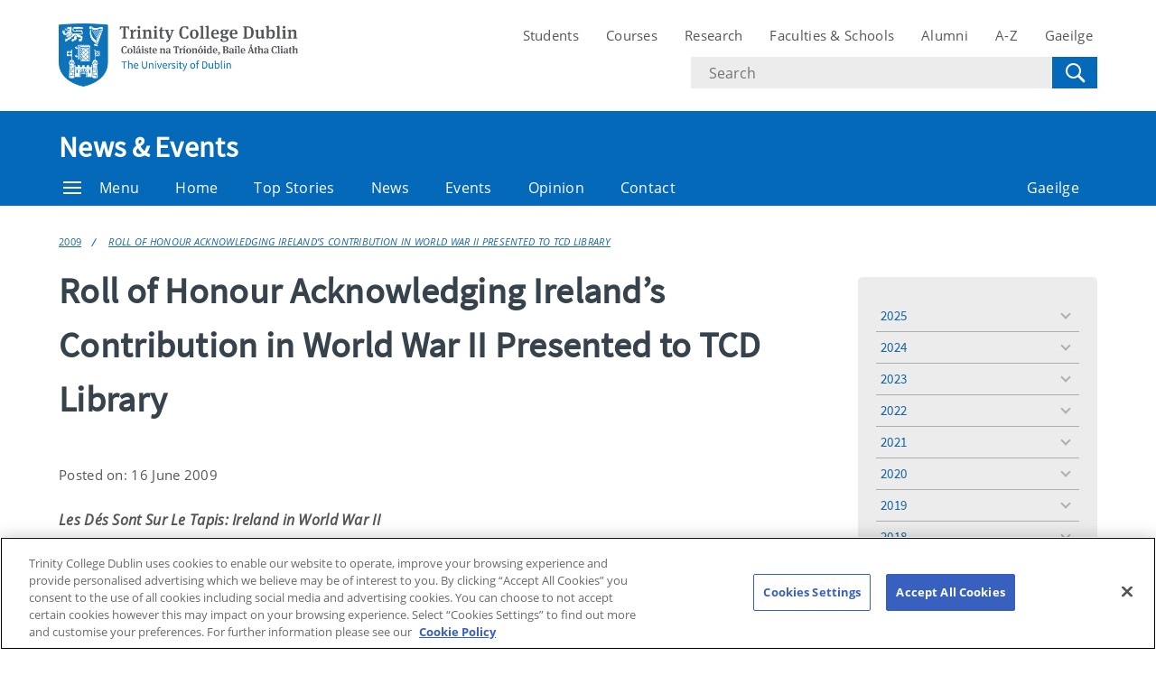

--- FILE ---
content_type: text/html; charset=UTF-8
request_url: https://www.tcd.ie/news_events/articles/roll-of-honour-acknowledging-irelands-contribution-in-world-war-ii-presented-to-tcd-library/
body_size: 9820
content:
<!DOCTYPE html>
<html lang="en" class="no-js">
  <head>
    <meta charset="UTF-8">
    <meta name="viewport" content="width=device-width, initial-scale=1.0">
    <title>Roll of Honour Acknowledging Ireland&rsquo;s Contribution in World War II Presented to TCD Library - News &amp; Events | Trinity College Dublin</title>
    <meta name="description" content="Les D&eacute;s Sont Sur Le Tapis: Ireland in World War II..." /> <!-- Description -->
     <!-- Keywords -->
    <meta name="author" content="Trinity College Dublin">
    <meta name="generator" content="Terminalfour">
    <meta name="FB_scope" content="News &amp; Events" />
    <link rel="search" href="//www.tcd.ie/assets/xml/tcd-opensearch/tcd-opensearch.xml" title="Trinity College Dublin" type="application/opensearchdescription+xml" />
    <link rel="shortcut icon" href="//www.tcd.ie/favicon.ico?v=3" type="image/x-icon" />
    <meta name="twitter:card" content="summary_large_image">
    <meta name="twitter:site" content="@tcddublin ">
    <meta name="twitter:creator" content="@tcddublin ">
    <meta property="og:title" content="Roll of Honour Acknowledging Ireland&rsquo;s Contribution in World War II Presented to TCD Library" />
    <meta property="og:description" content="Les D&eacute;s Sont Sur Le Tapis: Ireland in World War II..." />
    
    <meta property="fb:app_id" content="12345678910">
    <meta property="og:type" content="website">
		<link rel="stylesheet" type="text/css" media="" href="/media/tcd/site-assets/style/20220428-tcd-style.css" />  <!-- Main Site Style -->
    <link rel="stylesheet" type="text/css" media="" href="/media/tcd/site-assets/style/style.css" />  <!-- Events Style -->
    <link rel="stylesheet" href="https://cdnjs.cloudflare.com/ajax/libs/tiny-slider/2.9.2/tiny-slider.css">
  <!-- Global Site Config > Site Config > Global Header Code -->
<script type='text/javascript'>
// Trinity Google Tag Manager
(function(w,d,s,l,i){w[l]=w[l]||[];w[l].push({'gtm.start':
new Date().getTime(),event:'gtm.js'});var f=d.getElementsByTagName(s)[0],
j=d.createElement(s),dl=l!='dataLayer'?'&l='+l:'';j.async=true;j.src=
'https://www.googletagmanager.com/gtm.js?id='+i+dl;f.parentNode.insertBefore(j,f);
})(window,document,'script','dataLayer','GTM-KTX8CV');
</script>
  	
    <style>
      #searchoptions-categories fieldset{padding: 0}
      #searchoptions-categories form{display: block;}
      
    </style>
  </head>
  <body >
    <!-- Global Site Config > Site Config > Global Body Code -->
<!-- Trinity Google Tag Manager (noscript) -->
<noscript><iframe src="https://www.googletagmanager.com/ns.html?id=GTM-KTX8CV"
height="0" width="0" style="display:none;visibility:hidden"></iframe></noscript>
<!-- End Trinity Google Tag Manager (noscript) -->
  
  <!-- Alert Banner -->
    <div class="emergencynotice" aria-live="assertive" data-t4-emergency-notices="/media/tcd/site-assets/scripts/emergency-notice.json"></div>
    <header class="site-header">
      <div class="site-header__site">
        <div class="site-header__site-top">
          <div class="container">
            <div class="row justify-content-between">
              <a class="skip-to-main-content" href="#main">Skip to content</a>
              
              <div class="site-header__site-logo col-6 col-md-4 col-lg-3">
  <a href="https://www.tcd.ie/">
  	<img src="/media/tcd/site-assets/images/tcd-logo.png" alt="Trinity College Dublin, the University of Dublin">
  </a>
</div>
<div class="site-header__site-nav-mobile">
  <button class="site-header__site-nav-menu"><svg xmlns="http://www.w3.org/2000/svg" width="20" height="20"><title>menu</title><path d="M0 3h20v2H0V3zm0 6h20v2H0V9zm0 6h20v2H0v-2z"></path></svg></button>
  <button class="site-header__site-nav-search"><svg xmlns="http://www.w3.org/2000/svg" width="32" height="32"><title>search</title><path d="M19.4 20.4a8.5 8.5 0 112-2L27 24c.6.6.6 1.4 0 2-.6.6-1.4.6-2 0l-5.6-5.6zm-4.9-.4a6.5 6.5 0 100-13 6.5 6.5 0 000 13z"></path></svg> <span class="hidden">Search</span></button>
</div>
<nav class="site-header__site-nav col-12 col-xl-6" aria-label="Site Navigation">
  <ul>
    <li><a tabindex="0" href="https://www.tcd.ie/students/welcome">Students</a></li>
    <li><a tabindex="0" href="https://www.tcd.ie/courses/">Courses</a></li>
    <li><a tabindex="0" href="https://www.tcd.ie/research/">Research</a></li>
    <li><a tabindex="0" href="https://www.tcd.ie/structure/">Faculties &amp; Schools</a></li>
    <li><a tabindex="0" href="https://www.tcd.ie/alumni">Alumni</a></li>
    <li><a tabindex="0" href="https://www.tcd.ie/az">A-Z</a></li>
    
    <li><a tabindex="0" href="https://www.tcd.ie/gaeloifig/gaeilge/index.ga.php">Gaeilge</a></li>
    
              
  </ul>
                <div class="site-header__site-search">
    <form class="site-header__site-search-form" aria-label="Site Search" action="https://www.tcd.ie/search/q/" method="get">
      <label for="search-input">
        <span class="hidden">Search text</span>
        <input class="site-header__site-search-input" id="search-input" type="text" placeholder="Search" name="tcdsearchq">
        <input type="hidden" id="tcdsearchsitesearch" name="tcdsearchsitesearch" value="">
        <input type="hidden" id="tcdsearchtitle" name="tcdsearchsitetitle" value="">
      </label>
      <label for="search-submit" tabindex="0">
        <input id="search-submit" class="site-header__site-search-hide" type="submit" value="Search">
        <svg class="site-header__site-search-submit" xmlns="http://www.w3.org/2000/svg" width="32" height="32"><title>Search</title><path d="M19.4 20.4a8.5 8.5 0 112-2L27 24c.6.6.6 1.4 0 2-.6.6-1.4.6-2 0l-5.6-5.6zm-4.9-.4a6.5 6.5 0 100-13 6.5 6.5 0 000 13z"></path></svg>
      </label>
    </form>
  </div>
</nav>

             
            </div>
          </div>
        </div>
      </div>
      <section class="site-header__school">
    <div class="site-header__school-nav">
      <div class="container">
        <div class="row align-items-center">
          <h2 class="site-header__school-title col-12">
              <a href="/news_events/">
            	News &amp; Events
          	  </a>
          </h2>
          <nav class="d-flex col-12" aria-label="Facicality / School Navigation">
            <a href="#menu" class="site-header__nav-trigger" tabindex="0"><svg version="1.1" xmlns="http://www.w3.org/2000/svg" width="20" height="20" viewBox="0 0 20 20"><title>menu</title><path d="M0 3h20v2h-20v-2zM0 9h20v2h-20v-2zM0 15h20v2h-20v-2z"></path></svg>Menu</a>
            
            <ul>
              	<li class="home-link"><a href="/news_events/">Home</a></li>
              <li><a tabindex="0" href="/news_events/top-stories/">Top Stories</a></li>
              <li><a tabindex="0" href="/news_events/college-news/">News</a></li>
              <li><a tabindex="0" href="/news_events/events/">Events</a></li>
              <li><a tabindex="0" href="/news_events/opinion/">Opinion</a></li>
              <li><a tabindex="0" href="/news_events/contact/">Contact</a></li>
              
              
              
              
              <li class="site-header__nav-lang"><a tabindex="0" href="/news_events/gaelige/">Gaeilge</a></li>
            </ul>
          </nav>
        </div>
      </div>
    </div>
  
    <div class="site-header__school-dropdown-nav site-nav-dropdown">
      <div class="container">
        <div class="row">
          <nav class="col-12 col-md-6">
            <ul>
      <!-- --><!--405 --><li><a href="/news_events/top-stories/">Top Stories</a></li><li><a href="/news_events/college-news/">College News</a>
<ul class="multilevel-linkul-0">
<li><a href="/news_events/college-news/mark-little-appointed-new-director-of-trinity-translational-medicine-institute/">Mark Little appointed new Director of Trinity Translational Medicine Institute</a></li>

</ul>

</li><li><a href="/news_events/events/">Events Listing</a></li><li><a href="/news_events/trinity-in-the-media/">Trinity in the Media</a></li><li><a href="/news_events/contact/">Contact</a></li><li><a href="/news_events/audio-and-visual/">Audio and Visual</a></li><li><a href="/news_events/opinion/">Opinion</a></li><li><a href="https://tcdlocalportal.tcd.ie/pls/experts-directory/pub_media_search.search">Directory of Experts</a></li><li><a href="/news_events/app/">app</a>
<ul class="multilevel-linkul-0">
<li><a href="/news_events/app/news/">news</a></li>

</ul>

</li>
       </ul>
          </nav>

          <div class="site-header__contact col-12 col-md-6">
            <address>
              <span class="site-header__contact-title h4">Contact Us</span>
              Trinity Communications
<br />West Theatre
<br />Trinity College Dublin
<br />Dublin 2
<br />Ireland
<br />
<br /><a href="tel:35318963983">+353 1 896 3983</a>
              <p>View the contact page for more contact and location information</p>
              <a class="site-header__contact-email" href="mailto:publicaffairsandcomms@tcd.ie"><svg xmlns="http://www.w3.org/2000/svg" width="20" height="16" fill="#0e73b9"><path d="M1.574 5.286l7.5 4.029c.252.135.578.199.906.199.328 0 .654-.064.906-.199l7.5-4.029c.489-.263.951-1.286.054-1.286H1.521c-.897 0-.435 1.023.053 1.286zm17.039 2.203l-7.727 4.027c-.34.178-.578.199-.906.199s-.566-.021-.906-.199-7.133-3.739-7.688-4.028C.996 7.284 1 7.523 1 7.707V15c0 .42.566 1 1 1h16c.434 0 1-.58 1-1V7.708c0-.184.004-.423-.387-.219z"></path></svg> <span class="hidden">Email</span> publicaffairsandcomms@tcd.ie</a>
              <a href="/news_events/gaelige/">Gaeilge</a>
            </address>
          </div>
        </div>
      </div>
    </div>
  </section>
    </header>
  	<!-- Alert Banner -->
    <div class="emergencynotice-micro" aria-live="assertive" data-t4-emergency-notices-micro="/media/tcd/site-assets/scripts/emergency-notice-microsite.json"></div>
  	
    <main id="main">
      <div class="tier--dark">
      
      </div>
      
      
     <div class="breadcrumb"><div class="container"><div class="row"><ul class="col-12"><li><a href="/news_events/articles/">Articles</a></li><li><a href="/news_events/articles/2009.php">2009</a></li><li><a href="/news_events/articles/roll-of-honour-acknowledging-irelands-contribution-in-world-war-ii-presented-to-tcd-library/">Roll of Honour Acknowledging Ireland&rsquo;s Contribution in World War II Presented to TCD Library</a></li></ul></div></div></div>

      
      <div class="main__content">
        <div class="container">
          <div class="row justify-content-start">
            <div class="main__content col-12 col-lg-9">
              <div class="news-events-list news-events-list--thumbnail component-margin-bottom--small">
                <div class="container"><h1>Roll of Honour Acknowledging Ireland&rsquo;s Contribution in World War II Presented to TCD Library</h1>
<p><small>Posted on: 16 June 2009</small></p>
<div class="main__summary">
	<p></p>
</div>
<!--<div class="main__image">
	<img sizes="(max-width: 1027px) 100vw, 855px"
         srcset=" 480w,  855w" 
         src="" alt="Roll of Honour Acknowledging Ireland&rsquo;s Contribution in World War II Presented to TCD Library" loading="lazy" class="image--object-fit" height="450">
 </div>-->


<!-- AddThis Button BEGIN -->
        			<div class="addthis_toolbox addthis_default_style addthis_16x16_style">
        			<a class="addthis_button_facebook"></a>
        			<a class="addthis_button_twitter"></a>
        			<a class="addthis_button_pinterest_share"></a>
        			<a class="addthis_button_google_plusone_share"></a>
        			<a class="addthis_button_compact"></a><a class="addthis_counter addthis_bubble_style"></a>
        			</div>
        			<script type="text/javascript">var addthis_config = {"data_track_addressbar":false};</script>
        			<script type="text/javascript" src="//s7.addthis.com/js/300/addthis_widget.js#pubid=ra-524ab6a910c339f9"></script>
        			<!-- AddThis Button END -->

<p><strong><em>Les Dés Sont Sur Le Tapis: Ireland in World War II&nbsp;</em></strong>&nbsp; </p> 
<p>A Roll of Honour listing the 7,507 Irish men and women who died while serving in the British, Commonwealth and Dominion Forces during World War II was presented to the Trinity College library on Friday, June 12th last, by Dr Yvonne McEwan of the University of Edinburgh.&nbsp; The inter-university conference entitled, <em>Les dés sont sur le tapis: Ireland in World War II,</em> was organised by the <a href="https://www.tcd.ie/langs-lits-cultures">School of Languages, Literatures and Cultural Studies’</a> Department of French and is the second in a series which considers the role of the Irish in the liberation of France during World War II. </p> 
<p>The Roll of Honour was compiled by Dr McEwan, an Honorary Fellow of the University of&nbsp;Edinburgh, and illustrates how Irish men and women served across a range of almost 200 branches of the British Armed Services.&nbsp; The list details the 3,617 people from the Republic of Ireland and the 3,890 from Northern Ireland who died on active service during the Second World War.&nbsp; These previously unpublished findings highlight Ireland’s role in World War II despite the country’s policy of neutrality and act as a major step in portraying the full picture of Ireland’s contribution to the Second World War.&nbsp; </p> 
<p><img alt="" src="https://tcdie-cms01-production.terminalfour.net/manual-upload/assets/images/side/news/2009-06-16-honour-roll.jpg"></p> 
<p>Speakers at the conference included Dr McEwen who presented the Irish contribution to the Allied war effort in a paper entitled ‘Waking the Dead: Researching and Compiling Ireland’s War Dead in World War II’.&nbsp; Dr Gerald Morgan of the School of English in TCD presented the names of those attached to the College who died in the conflict in his paper entitled ‘Trinity College Dublin War Dead 1939-1945’.&nbsp; Journalist and historian Kevin Myers chaired the colloquium and spoke about commemoration and the role of the Irish in both World Wars.&nbsp; </p> 
<p>Commenting on the Irish involvement in the Second World War Dr McEwan said: “This is a historical enquiry which needed to be undertaken to help tell the story of the significant role of the Irish volunteers which, to date, has largely been untold.&nbsp; There is a moral imperative to record the major contribution of those Irish men and women who served and died.”&nbsp; It is estimated that up to 100,000 men and women from the island of Ireland served in the British Army alone.&nbsp; </p> 
<p>The colloquium concluded with an official presentation of the Roll of Honour, accepted on behalf of the Trinity College Library by Trevor Peare, Keeper of Readers’ Services.&nbsp; The Roll, bound in leather, will be housed in Trinity College and accessible for research purposes.</p>








</div>

</div>
</div>

<div class="col-12 col-lg-3">
            
						
  					       
        

    <!-- Published -->
    <div class="main__side-nav site-nav-dropdown">
        <nav class="main__side-nav-inner">
            <ul id="sidebar-years">
                
                    
                                            
                        <li>
                            <a href="/news_events/articles/?year=2025">
                                2025                            </a>
                            <ul class="multilevel-linkul-0">
                                <li data-displayorder="09">
                                    <a href="/news_events/articles/?year=2025&month=September">
                                        September                                    </a>
                                </li>
                    
                
                    
                                            <li data-displayorder="10">
                            <a href="/news_events/articles/?year=2025&month=October">
                                October                            </a>
                        </li>
                    
                
                    
                                            <li data-displayorder="05">
                            <a href="/news_events/articles/?year=2025&month=May">
                                May                            </a>
                        </li>
                    
                
                    
                                            <li data-displayorder="03">
                            <a href="/news_events/articles/?year=2025&month=March">
                                March                            </a>
                        </li>
                    
                
                    
                                            <li data-displayorder="06">
                            <a href="/news_events/articles/?year=2025&month=June">
                                June                            </a>
                        </li>
                    
                
                    
                                            <li data-displayorder="07">
                            <a href="/news_events/articles/?year=2025&month=July">
                                July                            </a>
                        </li>
                    
                
                    
                                            <li data-displayorder="01">
                            <a href="/news_events/articles/?year=2025&month=January">
                                January                            </a>
                        </li>
                    
                
                    
                                            <li data-displayorder="02">
                            <a href="/news_events/articles/?year=2025&month=February">
                                February                            </a>
                        </li>
                    
                
                    
                                            <li data-displayorder="08">
                            <a href="/news_events/articles/?year=2025&month=August">
                                August                            </a>
                        </li>
                    
                
                    
                                            <li data-displayorder="04">
                            <a href="/news_events/articles/?year=2025&month=April">
                                April                            </a>
                        </li>
                    
                
                    
                                                                    </ul>
                        
                        <li>
                            <a href="/news_events/articles/?year=2024">
                                2024                            </a>
                            <ul class="multilevel-linkul-0">
                                <li data-displayorder="09">
                                    <a href="/news_events/articles/?year=2024&month=September">
                                        September                                    </a>
                                </li>
                    
                
                    
                                            <li data-displayorder="10">
                            <a href="/news_events/articles/?year=2024&month=October">
                                October                            </a>
                        </li>
                    
                
                    
                                            <li data-displayorder="11">
                            <a href="/news_events/articles/?year=2024&month=November">
                                November                            </a>
                        </li>
                    
                
                    
                                            <li data-displayorder="05">
                            <a href="/news_events/articles/?year=2024&month=May">
                                May                            </a>
                        </li>
                    
                
                    
                                            <li data-displayorder="03">
                            <a href="/news_events/articles/?year=2024&month=March">
                                March                            </a>
                        </li>
                    
                
                    
                                            <li data-displayorder="06">
                            <a href="/news_events/articles/?year=2024&month=June">
                                June                            </a>
                        </li>
                    
                
                    
                                            <li data-displayorder="07">
                            <a href="/news_events/articles/?year=2024&month=July">
                                July                            </a>
                        </li>
                    
                
                    
                                            <li data-displayorder="01">
                            <a href="/news_events/articles/?year=2024&month=January">
                                January                            </a>
                        </li>
                    
                
                    
                                            <li data-displayorder="02">
                            <a href="/news_events/articles/?year=2024&month=February">
                                February                            </a>
                        </li>
                    
                
                    
                                            <li data-displayorder="12">
                            <a href="/news_events/articles/?year=2024&month=December">
                                December                            </a>
                        </li>
                    
                
                    
                                            <li data-displayorder="08">
                            <a href="/news_events/articles/?year=2024&month=August">
                                August                            </a>
                        </li>
                    
                
                    
                                            <li data-displayorder="04">
                            <a href="/news_events/articles/?year=2024&month=April">
                                April                            </a>
                        </li>
                    
                
                    
                                                                    </ul>
                        
                        <li>
                            <a href="/news_events/articles/?year=2023">
                                2023                            </a>
                            <ul class="multilevel-linkul-0">
                                <li data-displayorder="09">
                                    <a href="/news_events/articles/?year=2023&month=September">
                                        September                                    </a>
                                </li>
                    
                
                    
                                            <li data-displayorder="10">
                            <a href="/news_events/articles/?year=2023&month=October">
                                October                            </a>
                        </li>
                    
                
                    
                                            <li data-displayorder="11">
                            <a href="/news_events/articles/?year=2023&month=November">
                                November                            </a>
                        </li>
                    
                
                    
                                            <li data-displayorder="05">
                            <a href="/news_events/articles/?year=2023&month=May">
                                May                            </a>
                        </li>
                    
                
                    
                                            <li data-displayorder="03">
                            <a href="/news_events/articles/?year=2023&month=March">
                                March                            </a>
                        </li>
                    
                
                    
                                            <li data-displayorder="06">
                            <a href="/news_events/articles/?year=2023&month=June">
                                June                            </a>
                        </li>
                    
                
                    
                                            <li data-displayorder="07">
                            <a href="/news_events/articles/?year=2023&month=July">
                                July                            </a>
                        </li>
                    
                
                    
                                            <li data-displayorder="01">
                            <a href="/news_events/articles/?year=2023&month=January">
                                January                            </a>
                        </li>
                    
                
                    
                                            <li data-displayorder="02">
                            <a href="/news_events/articles/?year=2023&month=February">
                                February                            </a>
                        </li>
                    
                
                    
                                            <li data-displayorder="12">
                            <a href="/news_events/articles/?year=2023&month=December">
                                December                            </a>
                        </li>
                    
                
                    
                                            <li data-displayorder="08">
                            <a href="/news_events/articles/?year=2023&month=August">
                                August                            </a>
                        </li>
                    
                
                    
                                            <li data-displayorder="04">
                            <a href="/news_events/articles/?year=2023&month=April">
                                April                            </a>
                        </li>
                    
                
                    
                                                                    </ul>
                        
                        <li>
                            <a href="/news_events/articles/?year=2022">
                                2022                            </a>
                            <ul class="multilevel-linkul-0">
                                <li data-displayorder="09">
                                    <a href="/news_events/articles/?year=2022&month=September">
                                        September                                    </a>
                                </li>
                    
                
                    
                                            <li data-displayorder="10">
                            <a href="/news_events/articles/?year=2022&month=October">
                                October                            </a>
                        </li>
                    
                
                    
                                            <li data-displayorder="11">
                            <a href="/news_events/articles/?year=2022&month=November">
                                November                            </a>
                        </li>
                    
                
                    
                                            <li data-displayorder="05">
                            <a href="/news_events/articles/?year=2022&month=May">
                                May                            </a>
                        </li>
                    
                
                    
                                            <li data-displayorder="03">
                            <a href="/news_events/articles/?year=2022&month=March">
                                March                            </a>
                        </li>
                    
                
                    
                                            <li data-displayorder="06">
                            <a href="/news_events/articles/?year=2022&month=June">
                                June                            </a>
                        </li>
                    
                
                    
                                            <li data-displayorder="07">
                            <a href="/news_events/articles/?year=2022&month=July">
                                July                            </a>
                        </li>
                    
                
                    
                                            <li data-displayorder="01">
                            <a href="/news_events/articles/?year=2022&month=January">
                                January                            </a>
                        </li>
                    
                
                    
                                            <li data-displayorder="02">
                            <a href="/news_events/articles/?year=2022&month=February">
                                February                            </a>
                        </li>
                    
                
                    
                                            <li data-displayorder="12">
                            <a href="/news_events/articles/?year=2022&month=December">
                                December                            </a>
                        </li>
                    
                
                    
                                            <li data-displayorder="08">
                            <a href="/news_events/articles/?year=2022&month=August">
                                August                            </a>
                        </li>
                    
                
                    
                                            <li data-displayorder="04">
                            <a href="/news_events/articles/?year=2022&month=April">
                                April                            </a>
                        </li>
                    
                
                    
                                                                    </ul>
                        
                        <li>
                            <a href="/news_events/articles/?year=2021">
                                2021                            </a>
                            <ul class="multilevel-linkul-0">
                                <li data-displayorder="09">
                                    <a href="/news_events/articles/?year=2021&month=September">
                                        September                                    </a>
                                </li>
                    
                
                    
                                            <li data-displayorder="10">
                            <a href="/news_events/articles/?year=2021&month=October">
                                October                            </a>
                        </li>
                    
                
                    
                                            <li data-displayorder="11">
                            <a href="/news_events/articles/?year=2021&month=November">
                                November                            </a>
                        </li>
                    
                
                    
                                            <li data-displayorder="05">
                            <a href="/news_events/articles/?year=2021&month=May">
                                May                            </a>
                        </li>
                    
                
                    
                                            <li data-displayorder="03">
                            <a href="/news_events/articles/?year=2021&month=March">
                                March                            </a>
                        </li>
                    
                
                    
                                            <li data-displayorder="06">
                            <a href="/news_events/articles/?year=2021&month=June">
                                June                            </a>
                        </li>
                    
                
                    
                                            <li data-displayorder="07">
                            <a href="/news_events/articles/?year=2021&month=July">
                                July                            </a>
                        </li>
                    
                
                    
                                            <li data-displayorder="01">
                            <a href="/news_events/articles/?year=2021&month=January">
                                January                            </a>
                        </li>
                    
                
                    
                                            <li data-displayorder="02">
                            <a href="/news_events/articles/?year=2021&month=February">
                                February                            </a>
                        </li>
                    
                
                    
                                            <li data-displayorder="12">
                            <a href="/news_events/articles/?year=2021&month=December">
                                December                            </a>
                        </li>
                    
                
                    
                                            <li data-displayorder="08">
                            <a href="/news_events/articles/?year=2021&month=August">
                                August                            </a>
                        </li>
                    
                
                    
                                            <li data-displayorder="04">
                            <a href="/news_events/articles/?year=2021&month=April">
                                April                            </a>
                        </li>
                    
                
                    
                                                                    </ul>
                        
                        <li>
                            <a href="/news_events/articles/?year=2020">
                                2020                            </a>
                            <ul class="multilevel-linkul-0">
                                <li data-displayorder="09">
                                    <a href="/news_events/articles/?year=2020&month=September">
                                        September                                    </a>
                                </li>
                    
                
                    
                                            <li data-displayorder="10">
                            <a href="/news_events/articles/?year=2020&month=October">
                                October                            </a>
                        </li>
                    
                
                    
                                            <li data-displayorder="11">
                            <a href="/news_events/articles/?year=2020&month=November">
                                November                            </a>
                        </li>
                    
                
                    
                                            <li data-displayorder="05">
                            <a href="/news_events/articles/?year=2020&month=May">
                                May                            </a>
                        </li>
                    
                
                    
                                            <li data-displayorder="03">
                            <a href="/news_events/articles/?year=2020&month=March">
                                March                            </a>
                        </li>
                    
                
                    
                                            <li data-displayorder="06">
                            <a href="/news_events/articles/?year=2020&month=June">
                                June                            </a>
                        </li>
                    
                
                    
                                            <li data-displayorder="07">
                            <a href="/news_events/articles/?year=2020&month=July">
                                July                            </a>
                        </li>
                    
                
                    
                                            <li data-displayorder="01">
                            <a href="/news_events/articles/?year=2020&month=January">
                                January                            </a>
                        </li>
                    
                
                    
                                            <li data-displayorder="02">
                            <a href="/news_events/articles/?year=2020&month=February">
                                February                            </a>
                        </li>
                    
                
                    
                                            <li data-displayorder="12">
                            <a href="/news_events/articles/?year=2020&month=December">
                                December                            </a>
                        </li>
                    
                
                    
                                            <li data-displayorder="08">
                            <a href="/news_events/articles/?year=2020&month=August">
                                August                            </a>
                        </li>
                    
                
                    
                                            <li data-displayorder="04">
                            <a href="/news_events/articles/?year=2020&month=April">
                                April                            </a>
                        </li>
                    
                
                    
                                                                    </ul>
                        
                        <li>
                            <a href="/news_events/articles/?year=2019">
                                2019                            </a>
                            <ul class="multilevel-linkul-0">
                                <li data-displayorder="09">
                                    <a href="/news_events/articles/?year=2019&month=September">
                                        September                                    </a>
                                </li>
                    
                
                    
                                            <li data-displayorder="10">
                            <a href="/news_events/articles/?year=2019&month=October">
                                October                            </a>
                        </li>
                    
                
                    
                                            <li data-displayorder="11">
                            <a href="/news_events/articles/?year=2019&month=November">
                                November                            </a>
                        </li>
                    
                
                    
                                            <li data-displayorder="05">
                            <a href="/news_events/articles/?year=2019&month=May">
                                May                            </a>
                        </li>
                    
                
                    
                                            <li data-displayorder="03">
                            <a href="/news_events/articles/?year=2019&month=March">
                                March                            </a>
                        </li>
                    
                
                    
                                            <li data-displayorder="06">
                            <a href="/news_events/articles/?year=2019&month=June">
                                June                            </a>
                        </li>
                    
                
                    
                                            <li data-displayorder="07">
                            <a href="/news_events/articles/?year=2019&month=July">
                                July                            </a>
                        </li>
                    
                
                    
                                            <li data-displayorder="01">
                            <a href="/news_events/articles/?year=2019&month=January">
                                January                            </a>
                        </li>
                    
                
                    
                                            <li data-displayorder="02">
                            <a href="/news_events/articles/?year=2019&month=February">
                                February                            </a>
                        </li>
                    
                
                    
                                            <li data-displayorder="12">
                            <a href="/news_events/articles/?year=2019&month=December">
                                December                            </a>
                        </li>
                    
                
                    
                                            <li data-displayorder="08">
                            <a href="/news_events/articles/?year=2019&month=August">
                                August                            </a>
                        </li>
                    
                
                    
                                            <li data-displayorder="04">
                            <a href="/news_events/articles/?year=2019&month=April">
                                April                            </a>
                        </li>
                    
                
                    
                                                                    </ul>
                        
                        <li>
                            <a href="/news_events/articles/?year=2018">
                                2018                            </a>
                            <ul class="multilevel-linkul-0">
                                <li data-displayorder="09">
                                    <a href="/news_events/articles/?year=2018&month=September">
                                        September                                    </a>
                                </li>
                    
                
                    
                                            <li data-displayorder="10">
                            <a href="/news_events/articles/?year=2018&month=October">
                                October                            </a>
                        </li>
                    
                
                    
                                            <li data-displayorder="11">
                            <a href="/news_events/articles/?year=2018&month=November">
                                November                            </a>
                        </li>
                    
                
                    
                                            <li data-displayorder="05">
                            <a href="/news_events/articles/?year=2018&month=May">
                                May                            </a>
                        </li>
                    
                
                    
                                            <li data-displayorder="03">
                            <a href="/news_events/articles/?year=2018&month=March">
                                March                            </a>
                        </li>
                    
                
                    
                                            <li data-displayorder="06">
                            <a href="/news_events/articles/?year=2018&month=June">
                                June                            </a>
                        </li>
                    
                
                    
                                            <li data-displayorder="07">
                            <a href="/news_events/articles/?year=2018&month=July">
                                July                            </a>
                        </li>
                    
                
                    
                                            <li data-displayorder="01">
                            <a href="/news_events/articles/?year=2018&month=January">
                                January                            </a>
                        </li>
                    
                
                    
                                            <li data-displayorder="02">
                            <a href="/news_events/articles/?year=2018&month=February">
                                February                            </a>
                        </li>
                    
                
                    
                                            <li data-displayorder="12">
                            <a href="/news_events/articles/?year=2018&month=December">
                                December                            </a>
                        </li>
                    
                
                    
                                            <li data-displayorder="08">
                            <a href="/news_events/articles/?year=2018&month=August">
                                August                            </a>
                        </li>
                    
                
                    
                                            <li data-displayorder="04">
                            <a href="/news_events/articles/?year=2018&month=April">
                                April                            </a>
                        </li>
                    
                
                    
                                                                    </ul>
                        
                        <li>
                            <a href="/news_events/articles/?year=2017">
                                2017                            </a>
                            <ul class="multilevel-linkul-0">
                                <li data-displayorder="09">
                                    <a href="/news_events/articles/?year=2017&month=September">
                                        September                                    </a>
                                </li>
                    
                
                    
                                            <li data-displayorder="10">
                            <a href="/news_events/articles/?year=2017&month=October">
                                October                            </a>
                        </li>
                    
                
                    
                                            <li data-displayorder="11">
                            <a href="/news_events/articles/?year=2017&month=November">
                                November                            </a>
                        </li>
                    
                
                    
                                            <li data-displayorder="05">
                            <a href="/news_events/articles/?year=2017&month=May">
                                May                            </a>
                        </li>
                    
                
                    
                                            <li data-displayorder="03">
                            <a href="/news_events/articles/?year=2017&month=March">
                                March                            </a>
                        </li>
                    
                
                    
                                            <li data-displayorder="06">
                            <a href="/news_events/articles/?year=2017&month=June">
                                June                            </a>
                        </li>
                    
                
                    
                                            <li data-displayorder="07">
                            <a href="/news_events/articles/?year=2017&month=July">
                                July                            </a>
                        </li>
                    
                
                    
                                            <li data-displayorder="01">
                            <a href="/news_events/articles/?year=2017&month=January">
                                January                            </a>
                        </li>
                    
                
                    
                                            <li data-displayorder="02">
                            <a href="/news_events/articles/?year=2017&month=February">
                                February                            </a>
                        </li>
                    
                
                    
                                            <li data-displayorder="12">
                            <a href="/news_events/articles/?year=2017&month=December">
                                December                            </a>
                        </li>
                    
                
                    
                                            <li data-displayorder="08">
                            <a href="/news_events/articles/?year=2017&month=August">
                                August                            </a>
                        </li>
                    
                
                    
                                            <li data-displayorder="04">
                            <a href="/news_events/articles/?year=2017&month=April">
                                April                            </a>
                        </li>
                    
                
                    
                                                                    </ul>
                        
                        <li>
                            <a href="/news_events/articles/?year=2016">
                                2016                            </a>
                            <ul class="multilevel-linkul-0">
                                <li data-displayorder="09">
                                    <a href="/news_events/articles/?year=2016&month=September">
                                        September                                    </a>
                                </li>
                    
                
                    
                                            <li data-displayorder="10">
                            <a href="/news_events/articles/?year=2016&month=October">
                                October                            </a>
                        </li>
                    
                
                    
                                            <li data-displayorder="11">
                            <a href="/news_events/articles/?year=2016&month=November">
                                November                            </a>
                        </li>
                    
                
                    
                                            <li data-displayorder="05">
                            <a href="/news_events/articles/?year=2016&month=May">
                                May                            </a>
                        </li>
                    
                
                    
                                            <li data-displayorder="03">
                            <a href="/news_events/articles/?year=2016&month=March">
                                March                            </a>
                        </li>
                    
                
                    
                                            <li data-displayorder="06">
                            <a href="/news_events/articles/?year=2016&month=June">
                                June                            </a>
                        </li>
                    
                
                    
                                            <li data-displayorder="07">
                            <a href="/news_events/articles/?year=2016&month=July">
                                July                            </a>
                        </li>
                    
                
                    
                                            <li data-displayorder="01">
                            <a href="/news_events/articles/?year=2016&month=January">
                                January                            </a>
                        </li>
                    
                
                    
                                            <li data-displayorder="02">
                            <a href="/news_events/articles/?year=2016&month=February">
                                February                            </a>
                        </li>
                    
                
                    
                                            <li data-displayorder="12">
                            <a href="/news_events/articles/?year=2016&month=December">
                                December                            </a>
                        </li>
                    
                
                    
                                            <li data-displayorder="08">
                            <a href="/news_events/articles/?year=2016&month=August">
                                August                            </a>
                        </li>
                    
                
                    
                                            <li data-displayorder="04">
                            <a href="/news_events/articles/?year=2016&month=April">
                                April                            </a>
                        </li>
                    
                
                    
                                                                    </ul>
                        
                        <li>
                            <a href="/news_events/articles/?year=2015">
                                2015                            </a>
                            <ul class="multilevel-linkul-0">
                                <li data-displayorder="09">
                                    <a href="/news_events/articles/?year=2015&month=September">
                                        September                                    </a>
                                </li>
                    
                
                    
                                            <li data-displayorder="10">
                            <a href="/news_events/articles/?year=2015&month=October">
                                October                            </a>
                        </li>
                    
                
                    
                                            <li data-displayorder="11">
                            <a href="/news_events/articles/?year=2015&month=November">
                                November                            </a>
                        </li>
                    
                
                    
                                            <li data-displayorder="05">
                            <a href="/news_events/articles/?year=2015&month=May">
                                May                            </a>
                        </li>
                    
                
                    
                                            <li data-displayorder="03">
                            <a href="/news_events/articles/?year=2015&month=March">
                                March                            </a>
                        </li>
                    
                
                    
                                            <li data-displayorder="06">
                            <a href="/news_events/articles/?year=2015&month=June">
                                June                            </a>
                        </li>
                    
                
                    
                                            <li data-displayorder="07">
                            <a href="/news_events/articles/?year=2015&month=July">
                                July                            </a>
                        </li>
                    
                
                    
                                            <li data-displayorder="01">
                            <a href="/news_events/articles/?year=2015&month=January">
                                January                            </a>
                        </li>
                    
                
                    
                                            <li data-displayorder="02">
                            <a href="/news_events/articles/?year=2015&month=February">
                                February                            </a>
                        </li>
                    
                
                    
                                            <li data-displayorder="12">
                            <a href="/news_events/articles/?year=2015&month=December">
                                December                            </a>
                        </li>
                    
                
                    
                                            <li data-displayorder="08">
                            <a href="/news_events/articles/?year=2015&month=August">
                                August                            </a>
                        </li>
                    
                
                    
                                            <li data-displayorder="04">
                            <a href="/news_events/articles/?year=2015&month=April">
                                April                            </a>
                        </li>
                    
                
                    
                                                                    </ul>
                        
                        <li>
                            <a href="/news_events/articles/?year=2014">
                                2014                            </a>
                            <ul class="multilevel-linkul-0">
                                <li data-displayorder="09">
                                    <a href="/news_events/articles/?year=2014&month=September">
                                        September                                    </a>
                                </li>
                    
                
                    
                                            <li data-displayorder="10">
                            <a href="/news_events/articles/?year=2014&month=October">
                                October                            </a>
                        </li>
                    
                
                    
                                            <li data-displayorder="11">
                            <a href="/news_events/articles/?year=2014&month=November">
                                November                            </a>
                        </li>
                    
                
                    
                                            <li data-displayorder="05">
                            <a href="/news_events/articles/?year=2014&month=May">
                                May                            </a>
                        </li>
                    
                
                    
                                            <li data-displayorder="03">
                            <a href="/news_events/articles/?year=2014&month=March">
                                March                            </a>
                        </li>
                    
                
                    
                                            <li data-displayorder="06">
                            <a href="/news_events/articles/?year=2014&month=June">
                                June                            </a>
                        </li>
                    
                
                    
                                            <li data-displayorder="07">
                            <a href="/news_events/articles/?year=2014&month=July">
                                July                            </a>
                        </li>
                    
                
                    
                                            <li data-displayorder="01">
                            <a href="/news_events/articles/?year=2014&month=January">
                                January                            </a>
                        </li>
                    
                
                    
                                            <li data-displayorder="02">
                            <a href="/news_events/articles/?year=2014&month=February">
                                February                            </a>
                        </li>
                    
                
                    
                                            <li data-displayorder="12">
                            <a href="/news_events/articles/?year=2014&month=December">
                                December                            </a>
                        </li>
                    
                
                    
                                            <li data-displayorder="08">
                            <a href="/news_events/articles/?year=2014&month=August">
                                August                            </a>
                        </li>
                    
                
                    
                                            <li data-displayorder="04">
                            <a href="/news_events/articles/?year=2014&month=April">
                                April                            </a>
                        </li>
                    
                
                    
                                                                    </ul>
                        
                        <li>
                            <a href="/news_events/articles/?year=2013">
                                2013                            </a>
                            <ul class="multilevel-linkul-0">
                                <li data-displayorder="09">
                                    <a href="/news_events/articles/?year=2013&month=September">
                                        September                                    </a>
                                </li>
                    
                
                    
                                            <li data-displayorder="10">
                            <a href="/news_events/articles/?year=2013&month=October">
                                October                            </a>
                        </li>
                    
                
                    
                                            <li data-displayorder="11">
                            <a href="/news_events/articles/?year=2013&month=November">
                                November                            </a>
                        </li>
                    
                
                    
                                            <li data-displayorder="05">
                            <a href="/news_events/articles/?year=2013&month=May">
                                May                            </a>
                        </li>
                    
                
                    
                                            <li data-displayorder="03">
                            <a href="/news_events/articles/?year=2013&month=March">
                                March                            </a>
                        </li>
                    
                
                    
                                            <li data-displayorder="06">
                            <a href="/news_events/articles/?year=2013&month=June">
                                June                            </a>
                        </li>
                    
                
                    
                                            <li data-displayorder="07">
                            <a href="/news_events/articles/?year=2013&month=July">
                                July                            </a>
                        </li>
                    
                
                    
                                            <li data-displayorder="01">
                            <a href="/news_events/articles/?year=2013&month=January">
                                January                            </a>
                        </li>
                    
                
                    
                                            <li data-displayorder="02">
                            <a href="/news_events/articles/?year=2013&month=February">
                                February                            </a>
                        </li>
                    
                
                    
                                            <li data-displayorder="12">
                            <a href="/news_events/articles/?year=2013&month=December">
                                December                            </a>
                        </li>
                    
                
                    
                                            <li data-displayorder="08">
                            <a href="/news_events/articles/?year=2013&month=August">
                                August                            </a>
                        </li>
                    
                
                    
                                            <li data-displayorder="04">
                            <a href="/news_events/articles/?year=2013&month=April">
                                April                            </a>
                        </li>
                    
                
                    
                                                                    </ul>
                        
                        <li>
                            <a href="/news_events/articles/?year=2012">
                                2012                            </a>
                            <ul class="multilevel-linkul-0">
                                <li data-displayorder="09">
                                    <a href="/news_events/articles/?year=2012&month=September">
                                        September                                    </a>
                                </li>
                    
                
                    
                                            <li data-displayorder="10">
                            <a href="/news_events/articles/?year=2012&month=October">
                                October                            </a>
                        </li>
                    
                
                    
                                            <li data-displayorder="11">
                            <a href="/news_events/articles/?year=2012&month=November">
                                November                            </a>
                        </li>
                    
                
                    
                                            <li data-displayorder="05">
                            <a href="/news_events/articles/?year=2012&month=May">
                                May                            </a>
                        </li>
                    
                
                    
                                            <li data-displayorder="03">
                            <a href="/news_events/articles/?year=2012&month=March">
                                March                            </a>
                        </li>
                    
                
                    
                                            <li data-displayorder="06">
                            <a href="/news_events/articles/?year=2012&month=June">
                                June                            </a>
                        </li>
                    
                
                    
                                            <li data-displayorder="07">
                            <a href="/news_events/articles/?year=2012&month=July">
                                July                            </a>
                        </li>
                    
                
                    
                                            <li data-displayorder="01">
                            <a href="/news_events/articles/?year=2012&month=January">
                                January                            </a>
                        </li>
                    
                
                    
                                            <li data-displayorder="02">
                            <a href="/news_events/articles/?year=2012&month=February">
                                February                            </a>
                        </li>
                    
                
                    
                                            <li data-displayorder="12">
                            <a href="/news_events/articles/?year=2012&month=December">
                                December                            </a>
                        </li>
                    
                
                    
                                            <li data-displayorder="08">
                            <a href="/news_events/articles/?year=2012&month=August">
                                August                            </a>
                        </li>
                    
                
                    
                                            <li data-displayorder="04">
                            <a href="/news_events/articles/?year=2012&month=April">
                                April                            </a>
                        </li>
                    
                
                    
                                                                    </ul>
                        
                        <li>
                            <a href="/news_events/articles/?year=2011">
                                2011                            </a>
                            <ul class="multilevel-linkul-0">
                                <li data-displayorder="09">
                                    <a href="/news_events/articles/?year=2011&month=September">
                                        September                                    </a>
                                </li>
                    
                
                    
                                            <li data-displayorder="10">
                            <a href="/news_events/articles/?year=2011&month=October">
                                October                            </a>
                        </li>
                    
                
                    
                                            <li data-displayorder="11">
                            <a href="/news_events/articles/?year=2011&month=November">
                                November                            </a>
                        </li>
                    
                
                    
                                            <li data-displayorder="05">
                            <a href="/news_events/articles/?year=2011&month=May">
                                May                            </a>
                        </li>
                    
                
                    
                                            <li data-displayorder="03">
                            <a href="/news_events/articles/?year=2011&month=March">
                                March                            </a>
                        </li>
                    
                
                    
                                            <li data-displayorder="06">
                            <a href="/news_events/articles/?year=2011&month=June">
                                June                            </a>
                        </li>
                    
                
                    
                                            <li data-displayorder="07">
                            <a href="/news_events/articles/?year=2011&month=July">
                                July                            </a>
                        </li>
                    
                
                    
                                            <li data-displayorder="01">
                            <a href="/news_events/articles/?year=2011&month=January">
                                January                            </a>
                        </li>
                    
                
                    
                                            <li data-displayorder="02">
                            <a href="/news_events/articles/?year=2011&month=February">
                                February                            </a>
                        </li>
                    
                
                    
                                            <li data-displayorder="12">
                            <a href="/news_events/articles/?year=2011&month=December">
                                December                            </a>
                        </li>
                    
                
                    
                                            <li data-displayorder="08">
                            <a href="/news_events/articles/?year=2011&month=August">
                                August                            </a>
                        </li>
                    
                
                    
                                            <li data-displayorder="04">
                            <a href="/news_events/articles/?year=2011&month=April">
                                April                            </a>
                        </li>
                    
                
                    
                                                                    </ul>
                        
                        <li>
                            <a href="/news_events/articles/?year=2010">
                                2010                            </a>
                            <ul class="multilevel-linkul-0">
                                <li data-displayorder="09">
                                    <a href="/news_events/articles/?year=2010&month=September">
                                        September                                    </a>
                                </li>
                    
                
                    
                                            <li data-displayorder="10">
                            <a href="/news_events/articles/?year=2010&month=October">
                                October                            </a>
                        </li>
                    
                
                    
                                            <li data-displayorder="11">
                            <a href="/news_events/articles/?year=2010&month=November">
                                November                            </a>
                        </li>
                    
                
                    
                                            <li data-displayorder="05">
                            <a href="/news_events/articles/?year=2010&month=May">
                                May                            </a>
                        </li>
                    
                
                    
                                            <li data-displayorder="03">
                            <a href="/news_events/articles/?year=2010&month=March">
                                March                            </a>
                        </li>
                    
                
                    
                                            <li data-displayorder="06">
                            <a href="/news_events/articles/?year=2010&month=June">
                                June                            </a>
                        </li>
                    
                
                    
                                            <li data-displayorder="07">
                            <a href="/news_events/articles/?year=2010&month=July">
                                July                            </a>
                        </li>
                    
                
                    
                                            <li data-displayorder="01">
                            <a href="/news_events/articles/?year=2010&month=January">
                                January                            </a>
                        </li>
                    
                
                    
                                            <li data-displayorder="02">
                            <a href="/news_events/articles/?year=2010&month=February">
                                February                            </a>
                        </li>
                    
                
                    
                                            <li data-displayorder="12">
                            <a href="/news_events/articles/?year=2010&month=December">
                                December                            </a>
                        </li>
                    
                
                    
                                            <li data-displayorder="08">
                            <a href="/news_events/articles/?year=2010&month=August">
                                August                            </a>
                        </li>
                    
                
                    
                                            <li data-displayorder="04">
                            <a href="/news_events/articles/?year=2010&month=April">
                                April                            </a>
                        </li>
                    
                
                    
                                                                    </ul>
                        
                        <li>
                            <a href="/news_events/articles/?year=2009">
                                2009                            </a>
                            <ul class="multilevel-linkul-0">
                                <li data-displayorder="09">
                                    <a href="/news_events/articles/?year=2009&month=September">
                                        September                                    </a>
                                </li>
                    
                
                    
                                            <li data-displayorder="10">
                            <a href="/news_events/articles/?year=2009&month=October">
                                October                            </a>
                        </li>
                    
                
                    
                                            <li data-displayorder="11">
                            <a href="/news_events/articles/?year=2009&month=November">
                                November                            </a>
                        </li>
                    
                
                    
                                            <li data-displayorder="05">
                            <a href="/news_events/articles/?year=2009&month=May">
                                May                            </a>
                        </li>
                    
                
                    
                                            <li data-displayorder="03">
                            <a href="/news_events/articles/?year=2009&month=March">
                                March                            </a>
                        </li>
                    
                
                    
                                            <li data-displayorder="06">
                            <a href="/news_events/articles/?year=2009&month=June">
                                June                            </a>
                        </li>
                    
                
                    
                                            <li data-displayorder="07">
                            <a href="/news_events/articles/?year=2009&month=July">
                                July                            </a>
                        </li>
                    
                
                    
                                            <li data-displayorder="01">
                            <a href="/news_events/articles/?year=2009&month=January">
                                January                            </a>
                        </li>
                    
                
                    
                                            <li data-displayorder="02">
                            <a href="/news_events/articles/?year=2009&month=February">
                                February                            </a>
                        </li>
                    
                
                    
                                            <li data-displayorder="12">
                            <a href="/news_events/articles/?year=2009&month=December">
                                December                            </a>
                        </li>
                    
                
                    
                                            <li data-displayorder="08">
                            <a href="/news_events/articles/?year=2009&month=August">
                                August                            </a>
                        </li>
                    
                
                    
                                            <li data-displayorder="04">
                            <a href="/news_events/articles/?year=2009&month=April">
                                April                            </a>
                        </li>
                    
                
                    
                                                                    </ul>
                        
                        <li>
                            <a href="/news_events/articles/?year=2008">
                                2008                            </a>
                            <ul class="multilevel-linkul-0">
                                <li data-displayorder="09">
                                    <a href="/news_events/articles/?year=2008&month=September">
                                        September                                    </a>
                                </li>
                    
                
                    
                                            <li data-displayorder="10">
                            <a href="/news_events/articles/?year=2008&month=October">
                                October                            </a>
                        </li>
                    
                
                    
                                            <li data-displayorder="11">
                            <a href="/news_events/articles/?year=2008&month=November">
                                November                            </a>
                        </li>
                    
                
                    
                                            <li data-displayorder="05">
                            <a href="/news_events/articles/?year=2008&month=May">
                                May                            </a>
                        </li>
                    
                
                    
                                            <li data-displayorder="03">
                            <a href="/news_events/articles/?year=2008&month=March">
                                March                            </a>
                        </li>
                    
                
                    
                                            <li data-displayorder="06">
                            <a href="/news_events/articles/?year=2008&month=June">
                                June                            </a>
                        </li>
                    
                
                    
                                            <li data-displayorder="07">
                            <a href="/news_events/articles/?year=2008&month=July">
                                July                            </a>
                        </li>
                    
                
                    
                                            <li data-displayorder="01">
                            <a href="/news_events/articles/?year=2008&month=January">
                                January                            </a>
                        </li>
                    
                
                    
                                            <li data-displayorder="02">
                            <a href="/news_events/articles/?year=2008&month=February">
                                February                            </a>
                        </li>
                    
                
                    
                                            <li data-displayorder="12">
                            <a href="/news_events/articles/?year=2008&month=December">
                                December                            </a>
                        </li>
                    
                
                    
                                            <li data-displayorder="08">
                            <a href="/news_events/articles/?year=2008&month=August">
                                August                            </a>
                        </li>
                    
                
                    
                                            <li data-displayorder="04">
                            <a href="/news_events/articles/?year=2008&month=April">
                                April                            </a>
                        </li>
                    
                
                    
                                                                    </ul>
                        
                        <li>
                            <a href="/news_events/articles/?year=2007">
                                2007                            </a>
                            <ul class="multilevel-linkul-0">
                                <li data-displayorder="09">
                                    <a href="/news_events/articles/?year=2007&month=September">
                                        September                                    </a>
                                </li>
                    
                
                    
                                            <li data-displayorder="10">
                            <a href="/news_events/articles/?year=2007&month=October">
                                October                            </a>
                        </li>
                    
                
                    
                                            <li data-displayorder="11">
                            <a href="/news_events/articles/?year=2007&month=November">
                                November                            </a>
                        </li>
                    
                
                    
                                            <li data-displayorder="05">
                            <a href="/news_events/articles/?year=2007&month=May">
                                May                            </a>
                        </li>
                    
                
                    
                                            <li data-displayorder="03">
                            <a href="/news_events/articles/?year=2007&month=March">
                                March                            </a>
                        </li>
                    
                
                    
                                            <li data-displayorder="06">
                            <a href="/news_events/articles/?year=2007&month=June">
                                June                            </a>
                        </li>
                    
                
                    
                                            <li data-displayorder="07">
                            <a href="/news_events/articles/?year=2007&month=July">
                                July                            </a>
                        </li>
                    
                
                    
                                            <li data-displayorder="01">
                            <a href="/news_events/articles/?year=2007&month=January">
                                January                            </a>
                        </li>
                    
                
                    
                                            <li data-displayorder="02">
                            <a href="/news_events/articles/?year=2007&month=February">
                                February                            </a>
                        </li>
                    
                
                    
                                            <li data-displayorder="12">
                            <a href="/news_events/articles/?year=2007&month=December">
                                December                            </a>
                        </li>
                    
                
                    
                                            <li data-displayorder="08">
                            <a href="/news_events/articles/?year=2007&month=August">
                                August                            </a>
                        </li>
                    
                
                    
                                            <li data-displayorder="04">
                            <a href="/news_events/articles/?year=2007&month=April">
                                April                            </a>
                        </li>
                    
                
                    
                                                                    </ul>
                        
                        <li>
                            <a href="/news_events/articles/?year=2006">
                                2006                            </a>
                            <ul class="multilevel-linkul-0">
                                <li data-displayorder="09">
                                    <a href="/news_events/articles/?year=2006&month=September">
                                        September                                    </a>
                                </li>
                    
                
                    
                                            <li data-displayorder="10">
                            <a href="/news_events/articles/?year=2006&month=October">
                                October                            </a>
                        </li>
                    
                
                    
                                            <li data-displayorder="11">
                            <a href="/news_events/articles/?year=2006&month=November">
                                November                            </a>
                        </li>
                    
                
                    
                                            <li data-displayorder="05">
                            <a href="/news_events/articles/?year=2006&month=May">
                                May                            </a>
                        </li>
                    
                
                    
                                            <li data-displayorder="03">
                            <a href="/news_events/articles/?year=2006&month=March">
                                March                            </a>
                        </li>
                    
                
                    
                                            <li data-displayorder="06">
                            <a href="/news_events/articles/?year=2006&month=June">
                                June                            </a>
                        </li>
                    
                
                    
                                            <li data-displayorder="07">
                            <a href="/news_events/articles/?year=2006&month=July">
                                July                            </a>
                        </li>
                    
                
                    
                                            <li data-displayorder="01">
                            <a href="/news_events/articles/?year=2006&month=January">
                                January                            </a>
                        </li>
                    
                
                    
                                            <li data-displayorder="02">
                            <a href="/news_events/articles/?year=2006&month=February">
                                February                            </a>
                        </li>
                    
                
                    
                                            <li data-displayorder="12">
                            <a href="/news_events/articles/?year=2006&month=December">
                                December                            </a>
                        </li>
                    
                
                    
                                            <li data-displayorder="08">
                            <a href="/news_events/articles/?year=2006&month=August">
                                August                            </a>
                        </li>
                    
                
                    
                                            <li data-displayorder="04">
                            <a href="/news_events/articles/?year=2006&month=April">
                                April                            </a>
                        </li>
                    
                
                    
                                                                    </ul>
                        
                        <li>
                            <a href="/news_events/articles/?year=2005">
                                2005                            </a>
                            <ul class="multilevel-linkul-0">
                                <li data-displayorder="09">
                                    <a href="/news_events/articles/?year=2005&month=September">
                                        September                                    </a>
                                </li>
                    
                
                    
                                            <li data-displayorder="10">
                            <a href="/news_events/articles/?year=2005&month=October">
                                October                            </a>
                        </li>
                    
                
                    
                                            <li data-displayorder="11">
                            <a href="/news_events/articles/?year=2005&month=November">
                                November                            </a>
                        </li>
                    
                
                    
                                            <li data-displayorder="05">
                            <a href="/news_events/articles/?year=2005&month=May">
                                May                            </a>
                        </li>
                    
                
                    
                                            <li data-displayorder="03">
                            <a href="/news_events/articles/?year=2005&month=March">
                                March                            </a>
                        </li>
                    
                
                    
                                            <li data-displayorder="06">
                            <a href="/news_events/articles/?year=2005&month=June">
                                June                            </a>
                        </li>
                    
                
                    
                                            <li data-displayorder="07">
                            <a href="/news_events/articles/?year=2005&month=July">
                                July                            </a>
                        </li>
                    
                
                    
                                            <li data-displayorder="01">
                            <a href="/news_events/articles/?year=2005&month=January">
                                January                            </a>
                        </li>
                    
                
                    
                                            <li data-displayorder="02">
                            <a href="/news_events/articles/?year=2005&month=February">
                                February                            </a>
                        </li>
                    
                
                    
                                            <li data-displayorder="12">
                            <a href="/news_events/articles/?year=2005&month=December">
                                December                            </a>
                        </li>
                    
                
                    
                                            <li data-displayorder="08">
                            <a href="/news_events/articles/?year=2005&month=August">
                                August                            </a>
                        </li>
                    
                
                    
                                            <li data-displayorder="04">
                            <a href="/news_events/articles/?year=2005&month=April">
                                April                            </a>
                        </li>
                    
                
                    
                                                                    </ul>
                        
                        <li>
                            <a href="/news_events/articles/?year=2004">
                                2004                            </a>
                            <ul class="multilevel-linkul-0">
                                <li data-displayorder="09">
                                    <a href="/news_events/articles/?year=2004&month=September">
                                        September                                    </a>
                                </li>
                    
                
                    
                                            <li data-displayorder="10">
                            <a href="/news_events/articles/?year=2004&month=October">
                                October                            </a>
                        </li>
                    
                
                    
                                            <li data-displayorder="11">
                            <a href="/news_events/articles/?year=2004&month=November">
                                November                            </a>
                        </li>
                    
                
                    
                                            <li data-displayorder="03">
                            <a href="/news_events/articles/?year=2004&month=March">
                                March                            </a>
                        </li>
                    
                
                    
                                            <li data-displayorder="07">
                            <a href="/news_events/articles/?year=2004&month=July">
                                July                            </a>
                        </li>
                    
                
                    
                                            <li data-displayorder="12">
                            <a href="/news_events/articles/?year=2004&month=December">
                                December                            </a>
                        </li>
                    
                
                    
                                            <li data-displayorder="08">
                            <a href="/news_events/articles/?year=2004&month=August">
                                August                            </a>
                        </li>
                    
                
                    
                                                                    </ul>
                        
                        <li>
                            <a href="/news_events/articles/?year=2003">
                                2003                            </a>
                            <ul class="multilevel-linkul-0">
                                <li data-displayorder="11">
                                    <a href="/news_events/articles/?year=2003&month=November">
                                        November                                    </a>
                                </li>
                    
                
                    
                                            <li data-displayorder="04">
                            <a href="/news_events/articles/?year=2003&month=April">
                                April                            </a>
                        </li>
                    
                
                    
                                                                    </ul>
                        
                        <li>
                            <a href="/news_events/articles/?year=2002">
                                2002                            </a>
                            <ul class="multilevel-linkul-0">
                                <li data-displayorder="05">
                                    <a href="/news_events/articles/?year=2002&month=May">
                                        May                                    </a>
                                </li>
                    
                
                    
                                            <li data-displayorder="03">
                            <a href="/news_events/articles/?year=2002&month=March">
                                March                            </a>
                        </li>
                    
                
                    
                                            <li data-displayorder="06">
                            <a href="/news_events/articles/?year=2002&month=June">
                                June                            </a>
                        </li>
                    
                
                    
                                            <li data-displayorder="07">
                            <a href="/news_events/articles/?year=2002&month=July">
                                July                            </a>
                        </li>
                    
                
                    
                                            <li data-displayorder="01">
                            <a href="/news_events/articles/?year=2002&month=January">
                                January                            </a>
                        </li>
                    
                
                    
                                            <li data-displayorder="02">
                            <a href="/news_events/articles/?year=2002&month=February">
                                February                            </a>
                        </li>
                    
                
                    
                                            <li data-displayorder="08">
                            <a href="/news_events/articles/?year=2002&month=August">
                                August                            </a>
                        </li>
                    
                
                    
                                            <li data-displayorder="04">
                            <a href="/news_events/articles/?year=2002&month=April">
                                April                            </a>
                        </li>
                    
                
                    
                                                                    </ul>
                        
                        <li>
                            <a href="/news_events/articles/?year=2001">
                                2001                            </a>
                            <ul class="multilevel-linkul-0">
                                <li data-displayorder="09">
                                    <a href="/news_events/articles/?year=2001&month=September">
                                        September                                    </a>
                                </li>
                    
                
                    
                                            <li data-displayorder="10">
                            <a href="/news_events/articles/?year=2001&month=October">
                                October                            </a>
                        </li>
                    
                
                    
                                            <li data-displayorder="11">
                            <a href="/news_events/articles/?year=2001&month=November">
                                November                            </a>
                        </li>
                    
                
                    
                                            <li data-displayorder="05">
                            <a href="/news_events/articles/?year=2001&month=May">
                                May                            </a>
                        </li>
                    
                
                    
                                            <li data-displayorder="06">
                            <a href="/news_events/articles/?year=2001&month=June">
                                June                            </a>
                        </li>
                    
                
                    
                                            <li data-displayorder="12">
                            <a href="/news_events/articles/?year=2001&month=December">
                                December                            </a>
                        </li>
                    
                
                    
                                                                    </ul>
                        
                        <li>
                            <a href="/news_events/articles/?year=2000">
                                2000                            </a>
                            <ul class="multilevel-linkul-0">
                                <li data-displayorder="09">
                                    <a href="/news_events/articles/?year=2000&month=September">
                                        September                                    </a>
                                </li>
                    
                
                    
                                            <li data-displayorder="07">
                            <a href="/news_events/articles/?year=2000&month=July">
                                July                            </a>
                        </li>
                    
                
                    
                                                                    </ul>
                        
                        <li>
                            <a href="/news_events/articles/?year=1999">
                                1999                            </a>
                            <ul class="multilevel-linkul-0">
                                <li data-displayorder="03">
                                    <a href="/news_events/articles/?year=1999&month=March">
                                        March                                    </a>
                                </li>
                    
                
                    
                                            <li data-displayorder="07">
                            <a href="/news_events/articles/?year=1999&month=July">
                                July                            </a>
                        </li>
                    
                
                    
                                                                    </ul>
                        
                        <li>
                            <a href="/news_events/articles/?year=1998">
                                1998                            </a>
                            <ul class="multilevel-linkul-0">
                                <li data-displayorder="09">
                                    <a href="/news_events/articles/?year=1998&month=September">
                                        September                                    </a>
                                </li>
                    
                
                    
                                            <li data-displayorder="05">
                            <a href="/news_events/articles/?year=1998&month=May">
                                May                            </a>
                        </li>
                    
                
                    
                                            <li data-displayorder="03">
                            <a href="/news_events/articles/?year=1998&month=March">
                                March                            </a>
                        </li>
                    
                
                    
                                            <li data-displayorder="06">
                            <a href="/news_events/articles/?year=1998&month=June">
                                June                            </a>
                        </li>
                    
                
                    
                                            <li data-displayorder="02">
                            <a href="/news_events/articles/?year=1998&month=February">
                                February                            </a>
                        </li>
                    
                
                    
                                            <li data-displayorder="12">
                            <a href="/news_events/articles/?year=1998&month=December">
                                December                            </a>
                        </li>
                    
                
                    
                                            <li data-displayorder="04">
                            <a href="/news_events/articles/?year=1998&month=April">
                                April                            </a>
                        </li>
                    
                            </ul>
        </nav>
    </div>

                       
        <div role="search" data-t4-ajax-group="directorySearch" id="searchGeneric" >
    <form method="get" action="/news_events/articles/">
        <div id="searchoptions-generic" class="columns-full" style="width: 100%;">

                <fieldset style="padding: 0;">
                    <legend class="sr-only">Filter for keywords</legend>
                    <div id="search_field">
                        <label for="search" class="sr-only">Filter for keyword</label>
                        <input type="text" id="search" name="keywords" placeholder="Search news stories" value="">

                    </div>
                    <noscript>
                        <button type="submit" class="button small secondary expand">Search</button>
                    </noscript>
                    <div id="hiddenGeneric" data-t4-ajax-group="directorySearch">
                                            </div>
                </fieldset>
        </div>
    </form>
</div>







                					</div>

        </div>
      </div>
    </div>
  </div>
</main>
<footer class="footer">
  <div class="footer__school">
    <div class="breadcrumb breadcrumb--footer">
      <div class="container">
        <div class="row">
          <ul class="col-12"><li><a href="/news_events/">News and Events</a></li><li><a href="/news_events/articles/">Articles</a></li><li><a href="/news_events/articles/2009.php">2009</a></li><li><a href="/news_events/articles/roll-of-honour-acknowledging-irelands-contribution-in-world-war-ii-presented-to-tcd-library/">Roll of Honour Acknowledging Ireland&rsquo;s Contribution in World War II Presented to TCD Library</a></li></ul>
        </div>
      </div>
    </div>    
    <div class="container">
      <div class="row">
        <div class="col-12 col-lg-4">
  <div class="">
    
      
      
      
      
        <p class="footer__school-update">Updated 27 May 2022</p>
        </div>
</div> 
<div class="col-12 col-lg-8">
  <ul class="footer__school-social">
    
    <li class="footer__school-social-icon footer__school-social-icon--facebook">
      <a href="http://facebook.com/trinitycollegedublin"><img src="/media/tcd/site-assets/images/facebook.svg" alt="facebook"></a>
    </li>
    
    <li class="footer__school-social-icon footer__school-social-icon--instagram">
      <a href="https://www.instagram.com/trinitycollegedublin/"><img src="/media/tcd/site-assets/images/Instagram.svg" alt="instagram"></a>
    </li>
    
    
    
    
    
    
    
    <li class="footer__school-social-icon footer__school-social-icon--twitter">
      <a href="http://twitter.com/tcddublin"><img src="/media/tcd/site-assets/images/x-logo.svg" alt="X"></a>
    </li>
    
    
    
    <li class="footer__school-social-icon footer__school-social-icon--youtube">
      <a href="http://youtube.com/user/trinitycollegedublin"><img src="/media/tcd/site-assets/images/youtube.svg" alt="Youtube"></a>
    </li>
    
    <li class="footer__school-social-icon footer__school-social-icon--linkedin">
      <a href="https://www.linkedin.com/school/trinity-college-dublin/"><img src="/media/tcd/site-assets/images/linkedin.svg" alt="LinkedIn"></a>
    </li>
    
            
    
    
    
  </ul>
  <div class="footer__school-image">
   
     <img class="bc" src="https://pxl-tcdie.terminalfour.net/prod01/channel_3/media/tcd/homepage/footergraphic_cms.jpg" alt="" style="width : 233px; height:133px; border:; padding:; margin:; display:; float:;">
    
    
    
      
    
      
    
      
    
      
  </div>
</div>

      </div>
    </div>
  </div>
  <div class="footer__site">
    <div class="container">
      <div class="row">
        <div class="col-12 col-md-5">
          <address>
            Trinity College Dublin, The University of Dublin.<br>
            College Green, Dublin 2, Ireland
            <a href="tel:+353 1 896 1000">T: +353 1 896 1000</a>
          </address>
          <div class="footer__site-associations">
            <p>Trinity Associations and Charters</p>
            <a href="https://www.tcd.ie/diversity-inclusion/athena-swan/" rel="noopener noreferrer" 
    target="_blank">
              <img src="https://pxl-tcdie.terminalfour.net/fit-in/200x50/prod01/channel_3/media/athenaswan.png" alt="Athena Swan">
            </a>
            <a href="http://www.coimbra-group.eu/" rel="noopener noreferrer" 
    target="_blank">
              <img src="https://pxl-tcdie.terminalfour.net/fit-in/200x50/prod01/channel_3/media/tcd/content-assets/images/coimbragroupuniversities.png" alt="Coimbra Group Universities">
            </a>
            <a href="https://www.tcd.ie/about/leru/" rel="noopener noreferrer" 
    target="_blank">
              <img src="https://pxl-tcdie.terminalfour.net/fit-in/200x50/prod01/channel_3/media/tcd/content-assets/images/leru.png" alt="LERU">
            </a>
          </div>
        </div>
        <div class="col-12 col-md-7">
          <nav class="footer__site-nav">  
            <ul>
<li><a href="https://www.tcd.ie/accessibility/">Accessibility</a></li>
<li><a href="https://www.tcd.ie/about/policies/cookie-policy.php">Cookie policy</a></li>
<li><a href="https://www.tcd.ie/privacy/">Privacy</a></li>
<li><a id="ot-sdk-btn" class="ot-sdk-show-settings" href="#">Cookies Settings</a></li>
<li><a href="https://www.tcd.ie/disclaim/">Disclaimer</a></li>
<li><a href="https://www.tcd.ie/contacts/">Contact</a></li>
<li><a href="https://tcdud.sharepoint.com/sites/T-Net">T-Net</a></li>
<li>&nbsp;</li>
</ul>
          </nav>
          <ul class="footer__site-social">
            <li class="footer__site-social-icon footer__site-social-icon--youtube"><a href="https://www.youtube.com/user/trinitycollegedublin"><img src="/media/tcd/site-assets/images/youtube.svg" alt="Youtube"></a></li>
            <li class="footer__site-social-icon footer__site-social-icon--instagram"><a href="http://facebook.com/trinitycollegedublin"><img src="/media/tcd/site-assets/images/facebook.svg" alt="Facebook"></a></li>
            <li class="footer__site-social-icon footer__site-social-icon--twitter"><a href="https://twitter.com/tcddublin"><img src="/media/tcd/site-assets/images/x-logo.svg" alt="Twitter"></a></li>
            <li class="footer__site-social-icon footer__site-social-icon--linkedin"><a href="https://www.linkedin.com/school/trinity-college-dublin/"><img src="/media/tcd/site-assets/images/linkedin.svg" alt="Linkedin"></a></li>
            <li class="footer__site-social-icon footer__site-social-icon--instagram"><a href="https://www.instagram.com/trinitycollegedublin/"><img src="/media/tcd/site-assets/images/Instagram.svg" alt="instagram"></a></li>
          </ul>
        </div>
      </div>
    </div>
  </div>
</footer>
<script src="/media/tcd/site-assets/scripts/ofi.min.js"></script>
<script src="/media/tcd/site-assets/scripts/focus-visible.min.js"></script>
<script src="/media/tcd/site-assets/scripts/jquery-3.5.1.min.js"></script>
<script src="/media/tcd/site-assets/scripts/tiny-slider.min.js"></script>
<script src="/media/tcd/site-assets/scripts/van11y-accessible-tab-panel-aria.min.js"></script>

<script src="/media/tcd/site-assets/scripts/emergency.js"></script>
<script src="/media/tcd/site-assets/scripts/emergency-micro.js"></script>
<script src="/media/tcd/site-assets/scripts/t4-updates.js"></script>
<script src="/media/tcd/site-assets/scripts/global-20220428.js"></script><!-- Global -->
<script src="/media/tcd/site-assets/scripts/tcd-course-scripts.js"></script><!-- TCD Course -->
<script src="/media/tcd/site-assets/modules/php-search/php-search.min.js"></script><!-- Search JS -->
<script src="/media/tcd/site-assets/modules/php-events-calendar/js/php-events-calendar.js"></script><!-- Events JS -->
<script>$('#tcdsearchsitesearch').val("https://www.tcd.ie/news_events/");</script>
<script>$('#tcdsearchtitle').val("News & Events");</script>
<script>

  var $temp = $("<input>");
  var $url = $(location).attr('href');

$('.share-link').on('click', function() {
   event.preventDefault();
  $("body").append($temp);
  $temp.val($url).select();
  document.execCommand("copy");
  $temp.remove();
  $(".status").text("URL copied!");
})
  
</script>
 <script>
  $("#noli").each(function(){
    $(this).html($(this).html().replace(/,/g , ''));
  });
   
   $(".col-sm").each(function(){
    $(this).html($(this).html().replace(/,/g , ', '));
  });
    
  $( ".breadcrumb li:contains('Articles')" ).remove(); 
</script> 
<script>
    $( ".multilevel-linkul-0" ).each(function( index ) {
     $(this).find('li').sort((a,b) => $(a).data("displayorder") - $(b).data("displayorder")).appendTo(this);
     console.log('Ordering');
    });	
</script>
</body>
</html>

--- FILE ---
content_type: text/css
request_url: https://www.tcd.ie/media/tcd/site-assets/style/style.css
body_size: 6246
content:
.hero {
  background-size: cover;
  background-position: 50% 50%;
  display: flex;
  justify-content: center;
  align-items: center;
  position: relative;
}

.hero .discover {
  text-transform: uppercase;
  color: #fff;
  font-size: 4em;
  text-align: center;
  letter-spacing: 10px;
}

fieldset {
  text-align: left;
  border: none;
}

.dot {
  padding-left: 5px;
}

.icon--close-courses {
  content: "";
  z-index: 99;
  cursor: pointer;
  color: #333;
}

.icon--close:after,
.icon--close:before {
  content: "";
  position: absolute;
  background: currentColor;
  top: 20px;
  width: 20px;
  height: 2px;
  left: 10px;
}

.icon--close:before {
  -webkit-transform: rotate(-45deg);
  transform: rotate(-45deg);
}

.icon--close:after {
  -webkit-transform: rotate(45deg);
  transform: rotate(45deg);
}

.icon--close:hover {
  -webkit-transform: scale(1.5);
  transform: scale(1.5);
}

/* Gradient & Overlays for Header */

.gradient {
  position: absolute;
  left: 0;
  height: 100%;
  width: 100%;
}

.gradient--grey {
  background: linear-gradient(180deg, rgba(85, 85, 85, 1) 0%, rgba(239, 239, 239, 0.20211834733893552) 35%, rgba(85, 85, 85, 1) 100%);
}

.gradient--blue {
  background: linear-gradient(180deg, rgba(0, 170, 205, .5) 0%, rgba(0, 30, 105, 0.1) 42%, rgba(0, 170, 205, 1) 100%);
}

.gradient--dark {
  background: linear-gradient(360deg, rgba(64, 86, 143, 1) 42%, rgba(0, 0, 0, 0.2764976958525346) 100%);
}

.gradient--brown {
  background: linear-gradient(0deg, rgba(200, 170, 120, 0.5) 15%, rgba(82, 88, 27, 0.401) 50%);
}

.overlay {
  position: absolute;
  left: 0;
  height: 100%;
  width: 100%;
}

.overlay-dark {
  background-color: rgba(0, 0, 0, 0.5);
  /* Black background with opacity */
}

.overlay-light {
  background-color: rgba(0, 30, 105, 0.5);
  /* Black background with opacity */
}

.overlay-colour {
  background-color: rgba(50, 215, 0, 0.3);
  /* Black background with opacity */
}

.formcontainer {
  z-index: 2;
  position: relative;
}

.form-filteraz {
  font-size: 3em;
  margin-top: 30px;
  margin-bottom: 10px;
}

.input-filteraz {
  border: 0;
  font-size: 1em;
  width: 90%;
  background: #ececec;
  border-bottom: 2px solid #999;
  padding: 10px 20px 10px 20px;
  min-height: 50px;
  min-width: 800px;
  /*change this for responsive*/
}

#searchoptionsGeneric .col-filteraz-search {
  padding-right: 0;
}

#searchoptionsGeneric .submit-button {
  padding-left: 0;
  margin-top: 0.2rem;
}

#searchoptionsGeneric .submit-button button {
  height: 3.15rem;
  font-size: 1.4rem;
  width: 100%;
  text-transform: uppercase;
  background-color: #00b4aa;
  border: 1px solid #00b4aa;
  color: #fff;
}

#searchoptionsGeneric .submit-button button:hover {
  background-color: #fff;
  color: #00b4aa;
  cursor: pointer;
}

@media screen and (max-width:991px) {
  #searchoptionsGeneric .col-filteraz-search {
    padding-right: 15px;
  }

  #searchoptionsGeneric .submit-button {
    padding-left: 15px;
  }
}

.courses-4 {
  margin-left: 15%;
}

.courses-section {
  min-height: 100vh;
  width: 100%;
  display: flex;
  align-items: center;
  justify-content: center;
}

.container-courses {
  width: 90%;
  max-width: 1000px;
  margin: 0 auto;
  display: flex;
  align-items: center;
  justify-content: center;
}

a {
  background-color: transparent;
}

main a {
  color: #0569b9;
  text-decoration: underline;
  cursor: pointer;
}

main a:hover {
  text-decoration: none;
}

:-ms-input-placeholder,
::-moz-placeholder,
::-ms-input-placeholder,
::-webkit-input-placeholder {
  color: #355458;
}

:-ms-input-placeholder,
::-moz-placeholder,
::-ms-input-placeholder,
::-webkit-input-placeholder,
::placeholder {
  color: #355458;
}

.button {
  display: inline-block;
  font-size: 15px;
  letter-spacing: 0.5px;
  padding: 8px 21px;
  color: #fff;
  border-radius: 1px;
  text-transform: uppercase;
  transition: background 0.2s ease-out, colour 0.2s;
}

.button,
.button:hover {
  text-decoration: none;
}

.button--blue-alt {
  background: rgba(0, 169, 206, 0.9);
  border: 1px solid rgba(0, 169, 206, 0.9);
}

.button--blue-alt:hover {
  background: #fff;
  color: rgba(0, 169, 206, 0.9);
}

.button--transparent-blue {
  background: transparent;
  color: rgba(0, 169, 206, .9);
  border: 1px solid rgba(0, 169, 206, .9);
}

:focus {
  outline: none;
}

/* Container for flexboxes */

.row {
  display: flex;
  flex-wrap: wrap;
}

/* Create four equal columns */

.column {
  flex: 50%;
  padding: 20px;
}

/* On screens that are 992px wide or less, go from four columns to two columns */

@media screen and (max-width: 992px) {
  .column {
    flex: 100%;
  }
}

/* On screens that are 600px wide or less, make the columns stack on top of each other instead of next to each other */

@media screen and (max-width: 600px) {
  .row {
    flex-direction: row;
  }
}

@media only screen and (max-width: 768px) {
  .left {
    width: 100%;
  }

  .right {
    width: 80%;
    margin: 0;
    margin-top: -100px;
  }
}

.radio-container {
  font-size: 24px;
  color: white;
}

.text-descrip {
  padding: 20px;
}

/* Sticky Nav  */

.sticky-nav__toggle:before {
  -moz-osx-font-smoothing: grayscale;
  -webkit-font-smoothing: antialiased;
  display: inline-block;
  font-style: normal;
  font-variant: normal;
  text-rendering: auto;
  line-height: 1;
}

.sticky-nav__toggle:before {
  content: "\f078";
}

.sticky-nav__toggle:before {
  font-family: 'Font Awesome 5 Free';
  font-weight: 900;
}

button {
  outline: none;
}

button:focus {
  outline: 3px solid #FFB400;
}

.sticky-nav .container {
  padding: 0;
}

.sticky-nav__menu {
  margin: 0;
  padding: 0;
}

.sticky-nav__menu li {
  float: left;
  list-style: none;
  margin: 0;
  padding: 0;
}

.sticky-nav__menu li.active {
  background-color: #e6f1f7;
}

.sticky-nav__menu li.active a {
  color: #0071b3;
  text-decoration: none;
  box-shadow: inset 0 -3px 0 #0071b3;
}

@media (max-width: 1170px) {
  .sticky-nav__menu li.active a {
    box-shadow: inset 3px 0 0 #0071b3;
  }
}

.sticky-nav__menu a {
  color: #202024;
  display: block;
  padding: 1em 15px;
  text-decoration: none;
}

.sticky-nav__menu a:focus {
  outline: 0;
  box-shadow: inset 0 0 0 3px #FFB400 !important;
  background-color: inherit;
}

@media (max-width: 1170px) {
  .sticky-nav__menu {
    display: none;
  }

  .sticky-nav__menu li {
    display: block;
    float: none;
    border-top: 1px solid #949494;
  }
}

@media (min-width: 1171px) {
  .sticky-nav__menu {
    display: block !important;
  }
}

.sticky-nav__toggle {
  cursor: pointer;
  display: flex;
  padding: 1em 3em 1em 15px;
  position: relative;
}

.sticky-nav__toggle:focus {
  background-color: #f0f0f0;
  outline: 3px solid #FFB400;
}

.sticky-nav__toggle:before {
  color: #202024;
  font-size: 1.2em;
  position: absolute;
  top: 50%;
  transform: translateY(-50%);
  right: 1rem;
}

@media (min-width: 36em) and (max-width: 75em) {
  .sticky-nav__toggle:before {
    font-size: calc(1.2em + .05 * ((100vw - 36em) / 39));
  }
}

@media (min-width: 75em) {
  .sticky-nav__toggle:before {
    font-size: 1.25em;
  }
}

@media (min-width: 1171px) {
  .sticky-nav__toggle {
    display: none;
  }
}

.sticky-nav__toggle-button {
  background: none;
  border: 0;
  box-shadow: none;
  color: #0071b3;
  font-weight: bold;
  padding: 0;
  text-align: left;
}

.sticky-nav__toggle-button:hover {
  text-decoration: underline;
  color: #005586;
}

.sticky-nav__toggle-button:focus {
  text-decoration: underline;
  outline: none;
}

.sticky-nav__toggle-button:active {
  color: #202024;
  background: #FFB400;
  box-shadow: 0 3px #FFB400;
  text-decoration: underline;
  outline: 3px solid #FFB400;
}

#sticky-nav__active-section {
  color: #6a6a6b;
  margin-left: 0.5em;
  overflow: hidden;
  text-overflow: ellipsis;
  white-space: nowrap;
  display: block;
}

@media only screen and (max-width: 768px) {
  .text-descrip {
    padding: 0;
  }
}

.index-intro {
  width: 100%;
}

.index-intro,
.jumbotron {
  padding-top: 4rem;
}

.course-detail {
  min-height: 270px;
}

.fa-ico {
  padding-top: 5px;
  padding-bottom: 2px;
  margin: 1rem auto;
  padding-left: 2.5rem;
  color: #EFEFEF;
}

.course-btn {
  padding-top: 5px;
  padding-bottom: 2px;
  margin: 10ox auto;
  text-align: center;
  border-radius: 3px;
}

.course-detail .sub-heading {
  font-size: 1.3rem;
}

.discover {
  color: #FFF;
}

h1.discover {
  max-width: 1180px;
  margin: auto;
  /* margin-bottom: 1rem; */
}

@media screen and (max-width: 575px) {
  .hero .discover {
    font-size: 2.2rem;
  }

  .label-inline {
    padding: 0;
  }
}

p.discover {
  font-size: 1.3rem;
}

span.descrip {
  display: block;
  padding: 2rem;
}

@media screen and (max-width: 575px) {
  p.discover {
    margin-bottom: 0.5rem;
  }
}

.discover span {
  margin-right: 1.5rem;
}

.course-btn>a {
  text-decoration: none !important;
  background-color: #00b4aa !important;
  border: 1px solid #00b4aa !important;
  color: #fff !important;
  width: 80%;
  padding: 1rem;
  border-radius: 3;
}

.course-btn>a:hover,
.course-btn>a.active {
  background-color: #fff !important;
  color: #00b4aa !important;
}

@media screen and (max-width: 575px) {
  .course-btn>a {
    width: 100%;
  }
}

a {
  text-decoration: none;
  /* display: inline-block; */
}

.course-type-boxes {
  background-color: #efefef;
}

.full-text {
  background-color: #FFF;
}

.course-info {
  text-align: left;
  max-width: 1180px;
  margin: 0 auto;
  padding-left: 2.5rem;
}

@media screen and (max-width: 575px) {
  .course-info {
    padding-left: 0;
  }

  .heading .container {
    padding: 0;
  }

  .course-detail-overview .col {
    flex-basis: auto;
    padding-left: 15px;
    margin: 0;
    margin-bottom: 1rem;
  }
}

.course-types {
  background-color: #fff;
}

.courses-4 {
  max-width: 1180px;
  margin: 0 auto;
  clear: both;
}

.inn-courses-4 {
  position: relative;
  padding: 2rem;
}

.inn-courses-4 img {
  height: 100%;
  width: 100%;
  object-fit: cover;
}

@media screen and (max-width: 575px) {
  .inn-courses-4 img {
    max-height: 200px;
  }
}

.inn-courses-4 .right {
  position: absolute;
  z-index: 1;
  top: 6.2rem;
  background-color: white;
  right: 0;
  width: 18rem;
  padding: 1.2rem;
  text-align: center;
}

.inn-courses-4 .right p {
  font-size: 1rem;
  margin-bottom: 1rem;
}

.inn-courses-4 .right a {
  width: 80%;
  border-radius: 3px;
}

@media screen and (max-width:991px) {
  .inn-courses-4 .right {
    bottom: auto;
    top: auto;
    width: 100%;
    margin-bottom: 2rem;
    left: 0;
    position: relative;
  }

  .inn-courses-4 {
    padding: 0;
  }

  .inn-courses-4:first-child {
    margin-top: 2rem;
  }
}

.course-section.course-section--course-details {
  background: rgba(0, 169, 206, 0.9);
}

.tier--light {
  background-color: #eff0f1;
}

.text-descrip {
  padding-top: 20px;
}

.tier-padding-small {
  padding-top: 20px;
  padding-bottom: 1px;
}

hr.hr {
  border: 1px solid #cecece;
}

.js-tabs__wrapper {
  width: 100%;
}

/* font colour on tab */

.tabs [role=tab][aria-selected=true] {
  color: #06B4AA;
}

.tabs [role=tab]:focus:before,
.tabs [role=tab]:hover:before {
  border-top: 3px solid #06B4AA;
}

.tabs [role=tab][aria-selected=true]:not(:focus):not(:hover):before {
  color: #06B4AA;
}

.tabs [role=tab][aria-selected=false] {
  background-color: #06B4AA;
  color: white;
}

.course-content .tabbed,
.course-content .card--video {
  margin-right: -2rem;
  margin-left: -2rem;
}

@media screen and (max-width:991px) {

  .course-content .tabbed,
  .course-content .card--video {
    padding: 1rem;
  }
}

.course-content .card--video {
  padding-bottom: 2rem;
  margin-bottom: 1rem;
}

.course-content .tabbed h3 {
  padding: 1rem;
}

.tabbed .course-section--course-details h3 {
  padding-left: 0;
  padding-bottom: 0;
}

.tabbed .course-section--course-details h3 span {
  margin-right: 1rem;
}

/*testimonials*/

.course-section {
  background-color: #fff;
  padding: 20px;
}

.tier-color-lighter {
  background-color: #fff;
}

.tier-color-darker {
  background: #eff0f1;
}

.tier-color-darker h3 {
  color: brightgrey;
}

.tier-padding-medium {
  padding-top: 40px;
  padding-bottom: 20px;
}

.tier-padding-medium {
  padding-left: 10px;
  padding-right: 10px;
  -webkit-transition: padding .1s linear;
  -moz-transition: padding .1s linear;
  -ms-transition: padding .1s linear;
  -o-transition: padding .1s linear;
  transition: padding .1s linear;
}

@media screen and (min-width: 720px) {
  .tier-padding-medium {
    padding-left: 20px;
    padding-right: 20px;
  }
}

.course-testimonial .testimonial {
  padding: 3rem;
  border: 2px solid #efefef;
  border-left: none;
  border-right: none;
}

.course-testimonial .heading {
  margin: 2rem 0;
  display: block;
}

.course-testimonial {
  margin-bottom: 2rem;
}

.course-testimonial .testimonial__image {
  max-width: 180px !important;
  margin-right: 5rem !important;
  border: 3px solid rgb(6, 180, 170);
}

@media screen and (max-width: 575px) {
  .course-testimonial .testimonial__image {
    margin: 0 !important;
    margin-bottom: 2rem !important;
    padding: 1rem;
  }
}

.course-testimonial .testimonial__author {
  font-size: 1.2rem;
}

.course-testimonial .testimonial__role {
  font-size: 1.1rem;
  font-weight: bold;
  color: rgb(6, 180, 170) !important;
}

.testimonial__image_sits {
  height: 100%;
  width: 100%;
  max-width: 120px;
  border-radius: 100%;
  padding-bottom: 1rem;
}

/*Related Courses*/

.related-courses {
  background-color: #efefef;
  padding: 2rem;
  margin: 0 -1rem;
}

@media screen and (max-width: 575px) {
  .related-courses {
    padding: 1rem;
  }
}

.related-courses .heading {
  display: block;
  margin-bottom: 2rem;
}

.related-courses a {
  text-transform: none;
  text-decoration: none;
  color: #333;
  font-size: 1rem;
  overflow: hidden;
}

.related-courses a:hover {
  text-decoration: underline;
}

.related-courses .related-courses__course img {
  height: 100%;
  width: 100%;
  object-fit: cover;
  transition: transform .2s;
}

.related-courses a:hover img {
  transform: scale(1.2);
}

.related-courses .related-courses__course .text {
  padding: 1.2rem;
  background-color: #fff;
  position: relative;
  z-index: 1;
}

@media screen and (max-width: 991px) {
  .related-courses .related-courses__course {
    margin-bottom: 1rem;
  }
}

.sr-only {
  position: absolute;
  width: 1px;
  height: 1px;
  padding: 0;
  margin: -1px;
  overflow: hidden;
  clip: rect(0, 0, 0, 0);
  border: 0;
  cursor: pointer;
}

.hero {
  height: auto !important;
  min-height: 300px;
}

.hero form {
  max-width: auto;
  display: block;
  margin-top: 0;
}

.hero .search-input {
  width: 100%;
}

.hero fieldset {
  display: block;
  width: 100%;
  padding: 0;
  margin: 0;
}

@media screen and (max-width: 575px) {
  .hero fieldset {
    padding-left: 3rem;
    text-align: left;
    margin-bottom: 1rem;
  }
}

.hero fieldset span {
  display: inline-block;
  float: left;
  padding: 1rem;
}

.hero fieldset .label-inline {
  display: inline-block;
  font-size: 1.2rem;
  color: #fff;
}

.hero h2 {
  margin-top: 1rem;
  background-color: transparent !important;
}

.hero .search-input.input-filteraz {
  min-width: 100%;
}

/*Selected Tags CSS*/

#searchoptions {
  margin-bottom: 2rem;
}

#searchoptions-filters {
  display: block;
  margin-bottom: 2rem;
}

#searchoptions-filters #event-filters {
  display: block;
}

#searchoptions-filters .heading {
  display: block;
  margin-top: 1.5rem;
}

#searchoptions-filters ul {
  list-style: none;
  margin-left: -2.5rem;
  margin-top: -0.5rem;
}

#searchoptions-filters ul li {
  float: left;
  margin-right: 1.5rem;
  margin-bottom: 1rem;
  color: #00a9ce;
  border: 1px solid #00a9ce;
  padding: 0.3rem 0.5rem;
}

#searchoptions-filters ul li span {
  margin-left: 1rem;
  color: #000;
}

#searchoptions-filters ul li:hover {
  cursor: pointer;
  background-color: rgba(0, 170, 204);
  color: #fff;
}

#searchoptions-filters ul li:hover span {
  color: #fff;
  background-color: rgba(0, 170, 204);
}

.banner-1 {
  padding-top: 4rem;
}

/*Search-results*/

.course-listing-row {
  clear: both;
}

.course-listing-row .heading {
  display: block;
  padding: 1.5rem 0 2rem 0;
}

.course-listing-row .course-listing-result {
  padding: 1.5rem 0;
  border-bottom: 1px solid #ececec;
}

.course-listing-result .course-title {
  padding: 0 0 0.5rem 0;
  font-size: 1.3rem;
  display: block;
}

.course-listing-result .course-title:hover a {
  text-decoration: underline;
}

.course-listing-result .course-title a {
  font-size: 1.3rem;
  text-decoration: none;
  color: #333;
  display: block;
}

.course-listing-result span {
  color: rgb(0, 170, 204, 1);
  font-size: 1rem;
}

.course-listing-result span:after {
  content: '/';
  margin: 0 0.3rem;
  color: rgb(0, 170, 204, 1);
}

.course-listing-result span:last-child:after {
  content: '';
}

/*
.component-margin-top-menu {
  margin-top: 90px;
}

*/

.pagination-box {
  margin-top: 4rem;
  margin-bottom: 4rem;
}

.pagination {
  margin: 2rem 0;
  list-style-type: none;
}

.pagination:before,
.pagination:after {
  content: "";
  display: table;
}

.pagination:after {
  clear: both;
}

.pagination a,
.pagination span {
  display: block;
  float: left;
  border: 1px solid rgba(0, 170, 204, 0.2);
  background-color: rgba(0, 170, 204, 0.2);
  color: rgba(0, 170, 204, 1);
  padding: 0.3rem 0.6rem;
  margin-right: 0.25rem;
  text-decoration: none;
}

.pagination a:hover {
  background-color: rgba(0, 170, 204, 1);
  text-decoration: none;
  color: #fff;
}

.pagination span,
.pagination .current a,
.pagination .current a:hover {
  color: rgba(0, 170, 204, 1);
  background: white;
}

.pagination span {
  border: 1px solid rgba(0, 170, 204, 1);
}

.pagination-pages,
#searchPaginate {
  display: inline-block;
}

#searchPaginate {
  float: right;
  margin-top: 1rem;
  margin-bottom: 2rem;
}

#searchPaginate span.results {
  margin-top: 0.3rem;
  color: rgba(0, 170, 204, 1);
}

#searchPaginate select {
  -webkit-appearance: none !important;
  background-color: rgba(0, 170, 204, 0.2);
  border: 1px solid rgba(0, 170, 204, 0.2);
  padding: 0.3rem;
  border-radius: 0;
  height: 2rem;
  width: 4.5rem;
  margin-left: 1rem;
  color: #008080;
  background-image: url("data:image/svg+xml;utf8,<svg xmlns='http://www.w3.org/2000/svg' width='100' height='120' fill='%23008080'><polygon points='0,0 100,0 50,60'/></svg>") !important;
  background-size: 10px !important;
  background-position: calc(100% - 13px) 14px !important;
  background-repeat: no-repeat !important;
}

#searchoptions {
  margin-top: 4.1rem;
  padding: 1rem 2rem;
  border: 1px solid rgba(0, 170, 204, 0.2);
  background-color: #efefef;
}

#searchoptions .columns-full {
  margin-bottom: 2rem;
  padding: 0;
}

#searchoptions fieldset {
  text-align: left;
  padding: 0;
}

#searchoptions fieldset legend {
  margin-bottom: 1rem;
}

#searchoptions fieldset label {
  display: block;
  padding-left: 1rem;
}

#searchoptions fieldset label span {
  display: inline-block;
  float: left;
  color: #333;
  width: 91%;
  margin-bottom: 1rem;
  margin-right: -2rem;
  font-size: 1rem;
}

#searchoptions fieldset label span.mode {
  width: 93%;
}

#searchoptions fieldset label input[type='checkbox'] {
  -webkit-appearance: none;
  background-color: #fff;
  border: 1px solid rgb(179, 179, 179);
  padding: 10px;
  display: inline-block;
  position: relative;
  float: left;
  clear: both;
  margin-bottom: 1rem;
  margin-right: 1rem;
}

#searchoptions fieldset label input[type='checkbox']:checked:after {
  content: '\2714';
  font-size: 1rem;
  position: absolute;
  top: 0px;
  left: 3px;
  color: #333;
}

#searchoptions .option-toggler {
  padding: 0.5rem 1rem;
  background-color: #fff;
  color: #00a9ce;
  border: 1px solid #00a9ce !important;
  border-radius: 3px;
  clear: both;
  width: 90%;
  margin: 0 auto;
  text-align: center;
}

#searchoptions .option-toggler:hover {
  cursor: pointer;
  background-color: rgba(0, 170, 204, 1);
  color: #fff;
}

#searchoptions .option-toggler:after {
  content: "Show More";
}

#searchoptions .option-toggler.show-less:after {
  content: "Show Less";
}

#staffAtoZ {
  margin-top: 0.7rem;
}

#staffAtoZ button {
  display: block;
  float: left;
  border: 1px solid rgba(0, 128, 128, 0.2);
  background-color: rgba(0, 170, 205, 0.2);
  color: #00aacd;
  padding: 0.3rem 0rem;
  margin-right: 1rem;
  text-decoration: none;
  margin-bottom: 1rem;
  width: 2.1rem;
}

#staffAtoZ button:hover {
  background-color: rgba(0, 170, 204, 1);
  color: #fff;
  cursor: pointer;
}

/*Results Set Homepage*/

section.course-search-results {
  padding: 1rem;
}

section.course-search-results .results-count .heading {
  font-size: 1.3rem;
  display: block;
  margin: 2rem 0;
}

section.course-search-results .results-set {
  margin-bottom: 2rem;
}

section.course-search-results .results-set .heading {
  display: block;
}

section.course-search-results .results-set .course-result {
  display: block;
  padding: 1rem;
  padding-left: 0;
  text-transform: none;
  font-size: 1rem;
  color: #333;
  border-top: 1px solid #d3d3d3;
}

section.course-search-results .results-set .course-result:last-child {
  border-bottom: 1px solid #d3d3d3;
  ;
}

section.course-search-results .results-set .course-result:hover {
  text-decoration: underline
}

/*Apply Now Floating Button*/

main {
  position: relative;
}

.apply-now-button {
  position: fixed;
  z-index: 100;
  bottom: 3rem;
  right: 3rem;
  background-color: #06B4AA;
  border-radius: 50%;
  width: 90px;
  height: 90px;
  text-align: center;
  padding: 0.9rem;
  -webkit-box-shadow: 5px 5px 10px 0px rgba(153, 153, 153, 1);
  -moz-box-shadow: 5px 5px 10px 0px rgba(153, 153, 153, 1);
  box-shadow: 5px 5px 10px 0px rgba(153, 153, 153, 1);
  transition: background-color 0.4s ease;
}

.apply-now-button a {
  color: #fff;
  font-weight: 500;
  font-size: 1.4rem;
  text-decoration: none;
}

.apply-now-button:hover {
  background: #333;
  cursor: pointer;
}

/*Course COntent Hidden tabs*/

.course-content-hidden {
  background-color: #efefef;
}

.course-content-hidden .course-content-hidden__block {
  padding: 2rem;
}

.course-content-hidden__block .course-tab--options a,
.course-content-hidden__block .course-tab--get-in-touch a {
  text-decoration: none !important;
  background-color: #00b4aa !important;
  border: 1px solid #00b4aa;
  color: #fff !important;
  padding: 1rem;
  text-decoration: none;
}

/* .course-content-hidden__block .course-tab--options a:hover,
.course-content-hidden__block .course-tab--apply a:hover {
  background-color: #fff !important;
  color: #00b4aa !important;
} */

.course-content-hidden__block .course-tab--options ul,
.course-content-hidden__block .course-tab--apply ul {
  list-style: none;
}

/* .course-content-hidden__block .course-tab--options li a,
.course-content-hidden__block .course-tab--apply li a {
  border: none;
  background-color: transparent !important;
  padding: none !important;
  color: #0569b9 !important;
  width: 100%;
  border-bottom: 1px solid #999;
  padding: 1rem !important;
} */

.course-content-hidden__block .course-tab--apply li::marker {
  color: #efefef;
}

/* Calendar */
tr.calendar-box-header {
  background-color: #efefef;
}

span.prev-next-link {
  color: #0569b9 !important;
  font-weight: 400;
}

#prev_month a,
#next_month a {
  position: relative;
  display: block;
}

#prev_month .icon--chevron,
#next_month .icon--chevron {
  position: relative;
  display: block;
  margin: 0;
  width: 8px;
  height: 8px;
  right: 0;
  -webkit-transform: rotate(45deg);
  transform: rotate(45deg);
  left: 50%;
}

#next_month .icon--chevron {
  margin-left: -6px;
}

#prev_month .icon--chevron {
  -webkit-transform: rotate(-135deg);
  transform: rotate(-135deg);
  margin-left: -3px;
}

.calendar-dayrow .today a {
  position: relative;
}

.calendar-dayrow .today a:after {
  content: '';
  width: 5px;
  height: 5px;
  position: absolute;
  background: #FFFFFF;
  border-radius: 50%;
  bottom: 4px;
  left: calc(50% - 2px);
}

#calendar_box table tr td.today {
  background: #00b4aa;
  color: #FFFFFF;
}

.calendar-box-header th,
.calendar-dayhead th {
  background: #efefef;
}

tr.calendar-dayrow {
  background: #f8f8f8;
}

#calendar_box_custom table,
#calendar_box table {
  width: 100%;
  text-align: center;
  max-width: 100%;
  border: 1px solid #efefef;
}

#calendar_box_custom table th,
#calendar_box table th {
  border-color: #FFFFFF;
  box-shadow: none;
  padding: 8px 2px;
  font-size: 12px
}

#calendar_box_custom table td,
#calendar_box table td {
  border-color: #FFFFFF;
  padding: 8px 2px;
  font-size: 12px
}

#calendar_box_custom table tr th,
#calendar_box_custom table tr td,
#calendar_box table tr th,
#calendar_box table tr td {
  width: calc(100%/7);
  text-align: center;
}

#calendar_box_custom table tr th.hasEvents,
#calendar_box_custom table tr td.hasEvents,
#calendar_box table tr th.hasEvents,
#calendar_box table tr td.hasEvents {
  padding: 0;
}

#calendar_box_custom table tr th.hasEvents a,
#calendar_box_custom table tr td.hasEvents a,
#calendar_box table tr th.hasEvents a,
#calendar_box table tr td.hasEvents a {
  color: white;
  display: block;
  padding: 9px 0;
  height: 100%;
  background: #0569b9;
  text-align: center;
  text-decoration: none;
}

#calendar_box_custom table tr th.hasEvents a,
#calendar_box_custom table tr td.hasEvents a,
#calendar_box table tr th.hasEvents a,
#calendar_box table tr td.hasEvents a:hover {
  color: white;
  display: block;
  padding: 9px 0;
  height: 100%;
  background: #00a9ce;
  text-align: center;
  text-decoration: none;
}

#calendar_box_custom table tr th.hasEvents.outperiodday a,
#calendar_box_custom table tr td.hasEvents.outperiodday a,
#calendar_box table tr th.hasEvents.outperiodday a,
#calendar_box table tr td.hasEvents.outperiodday a {
  opacity: 0.5;
  background: #0569b9;
  color: #ffffff;
}

/* #calendar_box_custom table tr th .prev-next-link,
#calendar_box table tr th .prev-next-link {
  text-indent: -9999px;
  display: block;
  float: left;
}  */

.notCurrentMonth {
  opacity: 0.2;
  background: #0569b9;
  color: #ffffff;
}

div#view_switchers {
  margin: 10px 0 30px;
  font-size: 15px;
  padding-top: 10px;
  text-align: center;
}

a.ajax-load-link {
  text-decoration: none;
}

.panel {
  font-size: 13px;
  border: 2px solid #ececec;
  width: 100%;
  display: block;
  margin-bottom: 20px;
  padding: 1rem;
}

.panel fieldset {
  padding: 0;
}

.category_form {
  margin: 0;
  list-style-type: none;
  padding-left: 0;
}

.calendar-button {
  background-color: #fff;
  color: #FFF;
  background: #00b4aa;
  border: none;
  font-size: 13px;
  margin-top: 1rem;
  padding-top: 12px;
}

.calendar-button:hover {
  background-color: #fff;
  color: #00b4aa;
  border: 1px solid #00b4aa;
  font-size: 13px;
  margin-top: 1rem;
  padding-top: 10px;
}

.news-events-list__before-content {
  -webkit-flex: 0 1 100%;
  -ms-flex: 0 1 100%;
  flex: 0 1 100%;
  padding: 0 15px;
}

.news-events-list__before-content fieldset {
  padding: 0;
}

fieldset.no-padding {
  padding: 0;
}

#searchoptions-generic {
  margin-bottom: 15px;
}

#searchoptions-generic fieldset {
  width: 100%;
}

#searchoptions-generic input[type=text] {
  padding: 10px 20px;
  margin: 2rem 0 0 0;
  width: 100%;
  max-width: 500px;
}

.view_period_switchers {
  margin-bottom: 30px;
}

#past_events,
#past_events p,
#view_period_switchers p {
  margin-bottom: 15px;
}

#past_events {
  margin-bottom: 15px;
}

.prev-search-link {
  position: relative;
  /*padding-left: 15px;*/
  text-decoration: none;
}

.prev-search-link .icon--chevron {
  left: 3px;
  top: 50%;
  height: 10px;
  width: 10px;
  margin-top: -5px;
  -webkit-transform: rotate(-135deg);
  transform: rotate(-135deg);
}

.next-search-link {
  position: relative;
  padding-right: 15px;
  text-decoration: none;
}

.next-search-link .icon--chevron {
  right: 3px;
  top: 50%;
  height: 10px;
  width: 10px;
  margin-top: -5px;
  -webkit-transform: rotate(45deg);
  transform: rotate(45deg);
}

/* Tags */

.tags {
  list-style-type: none;
  padding-left: 0;
}

.tags li {
  display: inline;
  margin-right: .75rem;
}

.tags li:last-child {
  margin-right: 0;
}

.tags li a {
  background: #00b4aa;
  color: #FFFFFF;
  padding: 5px 10px;
  text-decoration: none;
  border: 1px solid #00b4aa;
}

.tags li a:hover,
.tags li a:active {
  background: #FFFFFF;
  color: #00b4aa;
}

.tags.no-style a,
.tags.no-style a:active,
.tags.no-style a:focus,
.tags.no-style a:hover {
  background: none;
  color: #0569b9;
  padding: 0;
  margin: 0;
  border: none;
  text-decoration: underline;
}

.tags.no-style a:active,
.tags.no-style a:focus,
.tags.no-style a:hover {
  text-decoration: none;
}

/* Blockquote */
blockquote {
  margin: 0 0 30px;
  font-family: Open Sans;
  font-weight: 300;
  color: #494949;
  padding: 2.2rem 0 0;
  position: relative;
  font-size: 25px;
  line-height: normal;
  letter-spacing: .3px;
}

@media (min-width: 768px) {
  blockquote {
    margin: 0 5pc 30px;
  }
}

@media (min-width: 992px) {
  blockquote {
    font-size: 28px;
    line-height: 1.25;
  }
}

blockquote::before {
  content: url('/site-assets/svg/quote.svg');
  color: #dddfe1;
  position: absolute;
  left: 50%;
  top: -7px;
  margin-left: -20px;
}

@media (min-width: 768px) {
  blockquote::before {
    left: 0;
    margin-left: 0;
  }
}

blockquote::after {
  content: '';
}

blockquote strong {
  display: block;
  font-weight: 700;
  margin-top: 5px;
}

/* News listing tweaks */

.news-events-list .news-events-list__item-summary>p {
  font-size: 15px;
  margin-bottom: 15px;
}

.news-events-list .news-events-list__inner {
  margin-bottom: 0;
}

/*
.news-events-list__item:last-child {
  margin-bottom: 0;
}
*/

.news-events-list__item:last-child .news-events-list__item-date {
  margin-bottom: 0;
}

.news-events-list .pagination-box {
  padding: 0 15px;
}

/* Additional styles for inline image variations */
.inline-image {
  float: none;
  margin: 0 auto 30px;
}

@media (min-width: 768px) {
  .inline-image {
    margin-top: 10px;
  }

  .inline-image-right {
    float: right;
    margin-left: 30px;
  }

  .inline-image-left {
    float: left;
    margin-right: 30px;
  }
}

.event-details .h4 {
  margin-bottom: 2rem;
}

.reduced-line-height p {
  line-height: 5px;
}

.display-block {
  display: block;
}


--- FILE ---
content_type: application/javascript
request_url: https://www.tcd.ie/media/tcd/site-assets/scripts/tcd-course-scripts.js
body_size: 1067
content:
function showMore() {
  $('.course-search-widget').each(function(){
    if ($(this).find('.label-text').length > 5) {
      $(this).find(".label-text").slice(5).wrapAll('<div class="hidden extra-options">');
      $(this).find(".option-toggler").removeClass('hidden');
    }
  });
  $('.option-toggler').on('click', function(){
    $(this).siblings('.extra-options').toggleClass('hidden');
    $(this).toggleClass('show-less');
  });
  $('.course-search-widget .extra-options .label-text input').each(function(){
    if ($(this).is(':checked')){
      $(this).parents('.extra-options').removeClass('hidden');
      $(this).parents('.course-search-widget').find('.option-toggler').addClass('show-less');
    }
  });
}
function showFilters() {
  $('#event-filters ul.no-bullet').each(function(){
      if ($(this).find('li.selection').length > 4) {
        $(this).find("li.selection").slice(4).wrapAll('<div class="hidden extra-options">');
        $(this).find(".option-toggler-li").removeClass('hidden');
      }
    });
    $('#event-filters .option-toggler-li').on('click', function(){
      $(this).siblings('.extra-options').toggleClass('hidden');
      $(this).toggleClass('show-less-li');
  });
}
showMore();
showFilters();
document.addEventListener('t4-after-ajax', showMore);
document.addEventListener('t4-after-ajax', showFilters);
var buttonCount = $('.course-detail .course-btn').length;
if (buttonCount == 2) {
  $('.course-detail .course-btn').addClass('col-lg-6');
} else if (buttonCount == 3){
  $('.course-detail .course-btn').addClass('col-lg-4');
}
$('.course-content-triggers .course-btn a').on('click',function(e){
  e.preventDefault();
  if($(this).hasClass('active')) {
    $(this).removeClass('active');
    $('.course-content-hidden__block').addClass('hidden');
  } else {
      $('.course-content-triggers .course-btn a').removeClass('active');
      $(this).addClass('active');
      var contentTarget = $(this).attr('data-content-id');
      $('.course-content-hidden__block').addClass('hidden');
      $('#'+contentTarget).toggleClass('hidden');
      if ($('#'+contentTarget).hasClass('hidden')) {
        $(this).removeClass('hidden');
      }
    }
});
$('.apply-now-button a').on('click',function(e){
  e.preventDefault();
  var target = this.hash;
  var $target = $(target);
  $('html, body').stop().animate({
      'scrollTop': $target.offset().top
  }, 500, 'swing', function () {
      // window.location.hash = target;
  });
  var contentTarget = $(this).attr('data-content-id');
  $('.course-content-hidden__block').addClass('hidden');
  $('#'+contentTarget).removeClass('hidden');
  $('.course-content-triggers .course-btn a[data-content-id="'+contentTarget+'"]').addClass('active');
});
$('.course-navigation-links a').on('click', function(e) {
  $('.course-navigation-links a').removeClass('active');
  $(this).addClass('active');
  event.preventDefault();
  event.stopPropagation();
  var href = $(this).attr('href');
  var target = href.split('#');
  var aTag = $("h2[id='"+ target[1] +"']");
  $('html,body').animate({scrollTop: aTag.offset().top - 250},'slow');
});

$('.course-btn a[href^="#"]').click(function () {
  $('html, body').animate({
      scrollTop: $('[name="' + $.attr(this, 'href').substr(1) + '"]').offset().top
  }, 500);
  return false;
});
if(document.body.contains(document.getElementById('courseNav'))){
  window.onscroll = function() {myFunction()};
  var header = document.getElementById("courseNav");
  var sticky = header.offsetTop + 290;
  function myFunction() {
    if (window.pageYOffset > sticky) {
      header.classList.add("sticky");
    } else {
      header.classList.remove("sticky");
    }
  }
}
$('.course-navigation .mobile-only button').on('click', function(){
    $('.course-navigation .course-navigation-links').toggleClass('active');
    $('.course-navigation-links.active a').on('click', function(){
      $(this).parent('.course-navigation-links').removeClass('active');
    });
});


// Hidden Chevron JS a 
$('.course-content-hidden__block li').each(function(){
  if ($(this).find('a').length < 1) {
    $(this).addClass('remove-chevron');
  }
});




--- FILE ---
content_type: application/javascript
request_url: https://www.tcd.ie/media/tcd/site-assets/scripts/global-20220428.js
body_size: 5784
content:
var windowWith = $(window).width();
var desktopLargeWidth = 1200;

// Debounce
function debounce(func, time){
  var time = time || 100;
  var timer;
  return function(event){
      if(timer) clearTimeout(timer);
      timer = setTimeout(func, time, event);
  };
}

// JavaScript on/off class hooks, useful to write CSS dependent on the state of JavaScript
(function(C) {
	C.className = C.className.replace(/\bno-js\b/g,'') + ' js';
}(document.documentElement));
// https://gist.github.com/1035674

$(function () {
  'use strict';

  // Object fit pollyfill
  objectFitImages('.image--object-fit');

  // Alert
  $('.sitewide-alert__close').on('click', function () {
    $(this).parents('.sitewide-alert').slideUp('fast');
  });

  // Slider
  if ($('.banner__slider-wrap').length )  {
    var slider = tns({
      container: '.banner__slider-wrap',
      items: 1,
      slideBy: 'page',
      prevButton: '.banner__slider-controls-prev',
      nextButton: '.banner__slider-controls-next',
      loop: false,
    });
  }


  $('.site-header__site-nav-menu').on('click', function () {
    $(this).parents('.site-header__site-top').find('.site-header__site-nav ul').slideToggle('fast');
  });

  // Site serch
  $('.site-header__site-nav-search').on('click', function () {
    $(this).parents('.site-header__site-top').find('.site-header__site-search').slideToggle('fast');
  });

  // Header hamburger trigger
  $('.site-header__nav-trigger').on('click', function (e) {
    e.preventDefault();
    $(this).toggleClass('js-active');
    $(this).parents('body').toggleClass('js-menu-actve');
    $(this).parents('body').find('.site-header__school-dropdown-nav').toggleClass('js-active');
  });

  // Main and Side dropdown menu
  if ($('.site-nav-dropdown ul li').has('ul').addClass('site-header__has-submenu'));

  $('<button class="submenu-toggle" aria-haspopup="true"><span class="icon--chevron"></span><span class="hidden">toggle menu</span></button>').insertAfter('.site-header__has-submenu > a');
  $('.submenu-toggle').on('click', function (e, f) {
    if (typeof f === 'undefined') {
      $(this).toggleClass('js-active').closest('li').children('ul').slideToggle('fast');
    }
    else {
      $(this).toggleClass('js-active').closest('li').children('ul').slideToggle(0);
    }
  });

  // Site menu

  // The following assumes the menu gives a root relative or absolute path for each menu item link
  $(function() {
  	if(location.pathname !== '/news_events/articles/') {
      $('.site-nav-dropdown').each(function() {
        var winPath, $active, $this, $currentbranch;
        $this = $(this);
        if ($this.find('.menu-active').length === 0) {
          winPath = new URL(window.location.href); // because the 'href' property of the DOM element is the absolute path
          winPath = winPath.pathname;
          $this.find('ul a').each(function() {
            var aPath;
            aPath = new URL(this.href);
            if (aPath.pathname === winPath) {
              $active = $(this).parent('li');
              $active.addClass('menu-active');
            }
          });
        }
        if ($this.find('.currentbranch').length === 0) {
          $currentbranch = $this.find('.menu-active').parents('ul > li');
          $currentbranch.addClass('currentbranch');
          $currentbranch.add($active).find('> .submenu-toggle').each(function() {
            $(this).trigger('click', {tcdCustomEventData:true});
          });
        }
      });
    } // END IF
  });

  // Accordion
  $('.accordion__title').on('click', function () {
    var state = $(this).next('.accordion__panel').is('.js-open');
    if (state) {
        $(this).removeClass('js-open').next('.accordion__panel').removeClass('js-open').slideUp();
    } else{
      $(this).addClass('js-open').next('.accordion__panel').addClass('js-open').slideDown().siblings('.accordion__panel').removeClass('js-open').slideUp();
    }
  });
  
  $(function() { //ready

  // Tabs
  // Hide items in tab and reveal on click

  function tabCount() {
    // loop through content > ul
    $('.tab__content ul').each(function() {
      // get length of li
      var listLength = $(this).find('li').length
      if (listLength > 3) {
        $(this).find('li').slice(0, 3).addClass('js-show');

        // tab__project has a header that we want to ignore
        if ($(this).find('li').hasClass('tab__project')) {
          listLength = listLength - 1;
        }

        // hide li that doesn't have class js-show
        $(this).find("li:not('.js-show')").hide()
        // add total to button span
        $(this).closest(".tab__content").find('.tab__content-all').children('span').text(listLength);
      } else {
        $(this).find('li').addClass('js-show');
        $(this).closest('.tab__content').find('.tab__content-all').hide();
      }
    });
  }
  tabCount();


  $('.tab__content-all').on('click', function () {
    $(this).siblings('ul').find('li').addClass('js-show').show();
    $(this).remove();
  });
    
    
    // Paypal embed forms are manually copy / pasted to sections
    // These forms don't have a class so we add one
    function addClassToFormWithAction(actionValue, className) {
      const form = document.querySelector(`form[action="${actionValue}"]`);
      if (form) {
        form.classList.add(className);
      }
    }

	addClassToFormWithAction('https://www.paypal.com/cgi-bin/webscr', 'paypal-form');

$(".main__content table").each(function () {
  var table = $(this);
  var parentElement = table.parent()[0].tagName.toLowerCase();

  // Skip tables wrapped in a form (e.g., PayPal tables)
  if (parentElement === "form") {
    return;
  }

  // Skip processing for tables with the 'default' class
  if (table.hasClass('default-style')) {
    return;
  }

  // Determine the new table class
  var tableClass = table.attr("class");
  tableClass = tableClass ? "table table--" + tableClass : "table table--zebra";

  // Wrap table and remove its class
  table.wrap('<div class="' + tableClass + '"></div>');
  table.removeClass();
});



/*
    $(".main__content table").each(function () {
      var tableclass = $(this).attr("class");
      var parentElement = $(this).parent()[0].tagName.toLowerCase();

      // Paypal wraps their table in a form
      // We want to check for this first
      if (parentElement === "form") {
        return;
      }
      
            if (parentElement === "form") {
        return;
      }

      // Run the following of not a paypal form
      if (typeof tableclass !== "undefined") {
        tableclass = "table table--" + tableclass;
      } else {
        tableclass = "table table--zebra";
      }

      $(this).wrap('<div class="' + tableclass + '"></div>');
      $(this).removeClass();
    });
  */  
 /*   $(".main__content table").each(function () {
      var tableclass = $(this).attr("class");

      if (typeof tableclass !== "undefined") {
        tableclass = "table table--" + tableclass;
      } else {
        tableclass = "table table--header-side";
      }

      $(this).wrap('<div class="' + tableclass + '"></div>');
      $(this).removeClass();
    });
    */
});

}); //eo ready

// Dynamically add padding based on WYSIWYG float
// Get all <p> elements with an <img> child element in general-content
const paragraphs = document.querySelectorAll('p img');

// Loop through each <p> element and check its inline style
Array.prototype.forEach.call(paragraphs, paragraph => {
  // Check if the <img> element has "float: right;"
  if (paragraph.style.float === 'right') {
    // Add padding right
    paragraph.style.marginLeft = '20px';
  }

  // Check if the <img> element has "float: left;"
  if (paragraph.style.float === 'left') {
    // Add padding left
    paragraph.style.marginRight = '20px';
  }
});



// Bento Box Popup Functionality
document.addEventListener("DOMContentLoaded", function () {
    const boxes = document.querySelectorAll(".bento-box");
    const overlay = document.querySelector(".popup-overlay");

    if (boxes.length) {  // Only run if bento boxes exist
        // Show the correct popup when a box is clicked
        boxes.forEach(box => {
            box.addEventListener("click", function (event) {
                const popupId = this.getAttribute("data-popup");
                const popup = document.getElementById(popupId);

                if (popup) {
                    popup.style.display = "block";
                    overlay.style.display = "block"; // Show overlay
                }
                event.stopPropagation(); // Prevent event bubbling
            });
        });

        // Close popups when clicking the close button
        document.querySelectorAll(".close-btn").forEach(btn => {
            btn.addEventListener("click", function () {
                const popup = this.closest(".bento-box__popup");
                if (popup) {
                    popup.style.display = "none";
                    overlay.style.display = "none"; // Hide overlay
                }
            });
        });

        // Close popups when clicking outside (overlay)
        if (overlay) {
            overlay.addEventListener("click", function () {
                document.querySelectorAll(".bento-box__popup").forEach(popup => {
                    popup.style.display = "none";
                });
                overlay.style.display = "none";
            });
        }
    }
});



// Video wall
// Define a namespace
const videoPlatform = {
    init: function() {
        document.addEventListener('DOMContentLoaded', this.onDocumentReady.bind(this));
        window.addEventListener('load', this.lazyLoadThumbnails);
    },

    onDocumentReady: function() {
        this.setupVideoWall();
        this.setupModal();
        this.setupEventListeners();
    },

    // Search
	// Using client-side js to create the search elements 
    setupVideoWall: function() {
        const videoWallContainer = document.querySelector('.video-wall .container');
        if (!videoWallContainer) {
        	/*console.error("No video wall");*/
        	return;
    	}

        const input = this.createSearchInput();
        videoWallContainer.prepend(input);

        const noResultsDiv = document.createElement('div');
        noResultsDiv.id = 'noResultsMessage';
        noResultsDiv.textContent = 'No results';
        noResultsDiv.style.display = 'none';
        videoWallContainer.appendChild(noResultsDiv);

        input.addEventListener('input', this.debounce((event) => {
            this.filterItems(event.target.value.toLowerCase());
        }, 300));
    },


    createSearchInput: function() {
        const input = document.createElement('input');
        input.type = 'text';
        input.id = 'searchInput';
        input.placeholder = 'Search...';
        return input;
    },

    filterItems: function(searchTerm) {
        const items = document.querySelectorAll('.video-wall__card');
        let hasResults = false;

        items.forEach((item) => {
            // Check if the search term is included in the item's text or if the search term is empty
            if (searchTerm.length === 0 || item.textContent.toLowerCase().includes(searchTerm)) {
                item.style.display = 'block'; // Show the item if it matches or if the search term is empty
                hasResults = true;
            } else {
                item.style.display = 'none'; // Hide the item if it does not match the search term
            }
        });

        // Update the display of the 'noResultsMessage' based on whether there are visible items
        document.getElementById('noResultsMessage').style.display = hasResults ? 'none' : 'block';
    }
    ,

    setupModal: function() {
        this.modal = document.querySelector('.video-wall__popup');
        this.closeButton = document.querySelector('.video-wall__popup-close');
        this.iframe = document.getElementById('videoIframe');
    },

    setupEventListeners: function() {
        document.addEventListener('click', this.handleDocumentClick.bind(this));
       if (this.closeButton) {
          this.closeButton.addEventListener('click', this.closeModal.bind(this));
      	}
        window.addEventListener('click', this.handleWindowClick.bind(this));
    },

/*handleDocumentClick: function(event) {
    let target = event.target;
    // Check if the target is an SVG or a child of an SVG, and adjust the target accordingly
    if (target.tagName.toLowerCase() === 'path' && target.parentElement.classList.contains('video-wall__play-button')) {
        target = target.parentElement;
    }
    if (target.classList.contains('video-wall__card-thumbnail-image') || target.classList.contains('video-wall__play-button')) {
        const container = target.closest('.video-wall__card-inner');
        if (container) {
            const videoId = container.getAttribute('data-video-id');
            const platform = container.getAttribute('data-platform');
            this.loadVideo(videoId, platform);
        }
    }
},*/

handleDocumentClick: function(event) {
    // Check for thumbnail or the play button wrapp or play button
    if (event.target.classList.contains('video-wall__card-thumbnail-image') || 
        event.target.classList.contains('video-wall__play-button-wrap') ||
		event.target.classList.contains('video-wall__play-button')) {
        const container = event.target.closest('.video-wall__card-inner');
        if (container) {
            const videoId = container.getAttribute('data-video-id');
            const platform = container.getAttribute('data-platform');
            this.loadVideo(videoId, platform);
        }
    }
},
  
	// Popup close
    closeModal: function() {
        this.modal.style.opacity = 0;
        setTimeout(() => {
            this.modal.style.display = 'none';
            this.iframe.setAttribute('src', '');  // Clear the iframe source to stop video playback
        }, 200);
    },

    handleWindowClick: function(event) {
        if (event.target === this.modal) {
            this.closeModal();
        }
    },



    debounce: function(func, delay) {
        let timeoutId = null;
        return function(...args) {
            clearTimeout(timeoutId);
            timeoutId = setTimeout(() => {
                func.apply(this, args);
            }, delay);
        };
    },

	//Use intersection observer to determine when video card is in view
    lazyLoadThumbnails: function() {
        const thumbnails = document.querySelectorAll('.video-wall__card');
        const observer = new IntersectionObserver((entries) => {
            entries.forEach((entry) => {
                if (entry.isIntersecting) {
                    entry.target.classList.add('intersecting');
                    observer.unobserve(entry.target);
                }
            });
        }, { threshold: 0.5 });

        thumbnails.forEach(thumbnail => observer.observe(thumbnail));
    },

	
    loadVideo: function(videoId, platform) {
        let embedUrl = '';
        if (platform === 'youtube') {
            embedUrl = 'https://www.youtube.com/embed/' + videoId;
        } else if (platform === 'vimeo') {
            embedUrl = 'https://player.vimeo.com/video/' + videoId;
        } else {
            console.error('Unsupported video platform');
            return;
        }

        this.iframe.setAttribute('src', embedUrl);
        this.modal.style.display = 'block';
        this.modal.style.opacity = 1;
    }
};

videoPlatform.init();


// CSV filter table
$(document).ready(function() {
  if ($('#csvTable').length) {
    // We only want to lad the data tables script when the CT is output
    $.getScript('https://cdn.datatables.net/2.1.8/js/dataTables.min.js', function() {

      // Initialize DataTable
      var table = $('#csvTable').DataTable({
        fixedColumns: false,
        order: [[0, 'desc'], [2, 'asc']],
        columnDefs: [{
          targets: '_all',
          className: 'dt-center'
        }]
      });
	  // Flag to track if any filter has been applied
      var isFilterApplied = false; 

      // Toggle filters panel when filter toggle button is clicked
      $('.csv-table__filters-toggle').on('click', function() {
        $(this).toggleClass('filter-active');
        $(this).attr('aria-expanded', $(this).hasClass('filter-active'));
        $(this).siblings('.csv-table__filters').slideToggle('fast');
      });

      // Show aplpy button when a filter is selected
      $('.csv-table__filters select').on('change', function() {
        var hasSelectedFilters = $('.csv-table__filters select').filter(function() {
          return $(this).val() !== '';
        }).length > 0;

        // Toggle the apply button if filter is selected
        $('.filter-apply').toggleClass('filter-apply-active', hasSelectedFilters);
      });

      // Apply filters on apply button click
      $('.filter-apply').on('click', function() {
        // add filters for all dropdowns
        $('.csv-table__filters select').each(function() {
          var selectedValue = $(this).val();
          var columnIndex = $(this).data('column-index');

          var escapedValue = selectedValue ? selectedValue.replace(/[-\/\\^$*+?.()|[\]{}]/g, '\\$&') : '';

          if (!isNaN(columnIndex)) {
            table.column(columnIndex).search(escapedValue ? '^' + escapedValue + '$' : '', true, false).draw();
          }
        });

        // Close filter panel and toggle buttons
        $('.csv-table__filters').slideUp('fast');
        $('.csv-table__filters-toggle').removeClass('filter-active').attr('aria-expanded', 'false');

        // Set the filter-applied state and show Reset button
        isFilterApplied = true;
        $('.filter-reset').addClass('filter-reset-active');
        $(this).removeClass('filter-apply-active');
      });

      // Reset filters on reset button click
      $('.filter-reset').on('click', function() {
        $('.csv-table__filters select').val('');
        table.columns().search('').draw();

        // Hide the reset and Apply buttons
        isFilterApplied = false;
        $(this).removeClass('filter-reset-active');
        $('.filter-apply').removeClass('filter-apply-active');
      });

      // populate each filter select with unique values from the column
      $('.csv-table__filters select').each(function() {
        var selectId = $(this).attr('id');
        var columnIndex = $(this).data('column-index');

        if (!isNaN(columnIndex)) {
          populateFilterDropdown('#' + selectId, columnIndex);
        }
      });

      // dynamically generate dropdown options from a specific column
      function populateFilterDropdown(selectId, columnIdx) {
        var uniqueValues = [];

        table.column(columnIdx).data().each(function(value) {
          if (uniqueValues.indexOf(value) === -1) {
            uniqueValues.push(value);
          }
        });

        var select = $(selectId);
        uniqueValues.forEach(function(val) {
          select.append('<option style="word-wrap: break-word; white-space: normal;" value="' + val + '">' + val + '</option>');
        });
      }

      // Detect clicks outside of .csv-table__filters and hide the filter
      $(document).on('click', function(event) {
        var filterToggle = $('.csv-table__filters-toggle');
        var filtersPanel = $('.csv-table__filters');

        if (!filterToggle.is(event.target) && filterToggle.has(event.target).length === 0 &&
          !filtersPanel.is(event.target) && filtersPanel.has(event.target).length === 0) {
          filtersPanel.slideUp('fast');
          filterToggle.removeClass('filter-active').attr('aria-expanded', 'false');
        }
      });
    });
  }
});


// A-Z Search

const azSearch = {
  init: function() {
      document.addEventListener('DOMContentLoaded', this.onDocumentReady.bind(this));
  },

  onDocumentReady: function() {
      this.setupSearch();

  },

  // Search
  setupSearch: function() {
      const azSearchContainer = document.querySelector('.a-z__search');
       if (!azSearchContainer) {
        return;
    }

      const input = document.getElementById('a-z-search-input');
  

      const noResultsDiv = document.createElement('div');
      noResultsDiv.id = 'noResultsMessage';
      noResultsDiv.textContent = 'No results';
      noResultsDiv.style.display = 'none';
      azSearchContainer.appendChild(noResultsDiv);

      input.addEventListener('input', debounce((event) => {
          this.filterItems(event.target.value.toLowerCase());
      }, 300));
    
    
  }, 

  
  filterItems: function(searchTerm) {
    const items = document.querySelectorAll('.a-z__search--list li');
    const sections = document.querySelectorAll('.a-z__search--item');
    let hasResults = false;

    sections.forEach((section) => {
        const listItems = section.querySelectorAll('li');
        let sectionHasMatch = false;

        listItems.forEach((item) => {
            const match = item.textContent.toLowerCase().includes(searchTerm);
            item.style.display = match ? 'list-item' : 'none';
            if (match) sectionHasMatch = true;
        });

        section.style.display = sectionHasMatch ? 'grid' : 'none';
        if (sectionHasMatch) hasResults = true;
    });

    document.getElementById('noResultsMessage').style.display = hasResults ? 'none' : 'block';
}
  
};

azSearch.init();










--- FILE ---
content_type: image/svg+xml
request_url: https://www.tcd.ie/media/tcd/site-assets/images/youtube.svg
body_size: 567
content:
<svg fill="#fff" xmlns="http://www.w3.org/2000/svg" width="24" height="28" viewbox="0 0 24 28"><title>youtube</title><path d="M15.2 19.4v3.3c0 .7-.2 1-.6 1-.3 0-.5 0-.7-.3v-4.7c.2-.2.4-.3.7-.3.4 0 .6.3.6 1zm5.3 0v.8H19v-.7c0-.8.3-1.1.8-1.1s.7.3.7 1zM5.4 16H7v-1.4H2.2V16h1.6v9h1.6v-9zm4.5 9h1.3v-7.8H10v6c-.4.4-.7.6-1 .6l-.3-.3v-6.3H7.2v6.1c0 .6 0 1 .2 1.2 0 .4.4.5.9.5s1-.3 1.6-1v1zm6.7-2.4v-3c0-.8 0-1.3-.2-1.6-.2-.6-.5-.9-1-.9-.6 0-1 .3-1.5.9v-3.4h-1.4v10.3h1.4v-.7c.4.6 1 .8 1.4.8.6 0 1-.3 1.1-.8l.2-1.6zm5.2-.1v-.2h-1.4v1c0 .3-.3.5-.6.5-.5 0-.8-.4-.8-1.1v-1.4h2.8v-1.6c0-.8-.1-1.4-.4-1.8a2 2 0 00-1.6-.8 2 2 0 00-1.7.8c-.3.4-.4 1-.4 1.8v2.7c0 .9.1 1.5.4 1.9.4.5 1 .7 1.7.7s1.3-.2 1.7-.8c.2-.2.3-.5.3-.8v-1zM12.3 8.2V4.9c0-.7-.2-1-.6-1-.5 0-.7.3-.7 1v3.3c0 .7.2 1.1.7 1.1.4 0 .6-.4.6-1.1zm11.3 11.7c0 1.8 0 3.8-.4 5.5a3 3 0 01-2.5 2.3c-2.9.3-5.8.3-8.7.3s-5.8 0-8.7-.3c-1.2-.2-2.2-1-2.5-2.3C.4 23.7.4 21.7.4 20c0-1.8 0-3.7.4-5.4a3 3 0 012.5-2.3c2.9-.3 5.8-.3 8.7-.3s5.8 0 8.7.3a3 3 0 012.5 2.3c.4 1.7.4 3.6.4 5.4zM8 0h1.6l-2 6.2v4.3H6.2V6.2a211 211 0 01-2-6.2h1.7L7 4.1zm5.8 5.2v2.7c0 .9-.2 1.5-.5 1.9a2 2 0 01-1.6.8 2 2 0 01-1.7-.8c-.3-.4-.4-1-.4-1.9V5.2c0-.8.1-1.4.4-1.8a2 2 0 011.7-.8 2 2 0 011.6.8c.3.4.5 1 .5 1.8zM19 2.7v7.8h-1.4v-.9c-.6.7-1.1 1-1.6 1s-.8-.2-1-.6a4 4 0 010-1.2V2.7h1.3V9c0 .2.2.3.4.3.3 0 .6-.2.9-.7v-6H19z"/></svg>


--- FILE ---
content_type: application/javascript
request_url: https://www.tcd.ie/media/tcd/site-assets/modules/php-events-calendar/js/php-events-calendar.js
body_size: 1062
content:

function runAjax(link,loadArea,reloadLoadArea) {
  var loadAreaID  = loadArea.prop('id');
  var contentID   = loadArea.data("ajaxloadalso");
  if (reloadLoadArea == true) {
    loadArea.css('opacity',0.5);

  }
  if (contentID != undefined ) {
    for (i = 0; i < contentID.length; ++i) {
          $("#"+contentID[i]).css('opacity',0.5);
    }
  }
  $.ajax({
    url: link,
    context: document.body
  }).done(function( data) {
    if (reloadLoadArea == true) {
      loadArea.html($(data).find("#"+loadAreaID).html()).css('opacity',1);
    }

    if (contentID != undefined ) {
      for (i = 0; i < contentID.length; ++i) {
        $("#"+contentID[i]).html($(data).find("#"+contentID[i]).html()).css('opacity',1);
      }
    }
    categories_trigger();
  });

}

$(".ajax-load-area").on("click",".ajax-load-link a,a.ajax-load-link",function(event){
  if(($('#calendar_events').length || $('#calendar_page').length) && $(this).prop('id') != 'searchoptions') {
    console.log($('#calendar_events').length);
    event.preventDefault();
    var link = $(this).attr("href");
    var loadArea = $(this).parents('.ajax-load-area')

    runAjax(link,loadArea,true);

  }
});

$("#jumptoform").on('click',"input[type=submit]",function(event){
    var link = $("#jumptoform form").attr("action")+"?"+$("#jumptoform form").serialize();
    if($('#calendar_events').length || $('#calendar_page').length) {
    event.preventDefault();
    var loadArea = $("#jumptoform");
    runAjax(link,loadArea,false);
  } else {
       window.location.href = link
    }
});

$("#searchoptions").on('click',"form :checkbox",function(event){
    var link = $("#searchoptions form").attr("action")+"?"+$("#searchoptions form").serialize();
    if($('#calendar_events').length || $('#calendar_page').length) {
    var loadArea = $("#searchoptions");
    runAjax(link,loadArea,false);
  } else {
      window.location.href = link
    }
});
$("#searchoptions-generic").on('click',"form :checkbox",function(event){
   var link = $("#searchoptions-generic form").attr("action")+"?"+$("#searchoptions-generic form").serialize();
    if($('#calendar_events').length || $('#calendar_page').length) {
    var loadArea = $("#searchoptions-generic");
    runAjax(link,loadArea,false);
  } else {
       window.location.href = link
    }
});
$("#searchoptions-categories").on('click',"form :checkbox",function(event){
  	
    var link = $("#searchoptions-categories form").attr("action")+"?"+$("#searchoptions-categories form").serialize();
    if($('#calendar_events').length || $('#calendar_page').length) {
    var loadArea = $("#searchoptions-categories");
    runAjax(link,loadArea,false);
  } else {
       window.location.href = link
    }
});

$("#past_events").on('click',"form :checkbox",function(event){
  var link = $("#past_events form").attr("action")+"?"+$("#past_events form").serialize();
    if($('#calendar_events').length || $('#calendar_page').length) {
    var loadArea = $("#past_events");
    runAjax(link,loadArea,false);
    } else {
      window.location.href = link
    }
});


var delay = (function(){
  var timer = 0;
  return function(callback, ms){
    clearTimeout (timer);
    timer = setTimeout(callback, ms);
  };
})();

$("#searchoptions").on('keyup',"input[type=text]",function(event){
     if($('#calendar_events').length || $('#calendar_page').length) {
    delay(function(){
      event.preventDefault();

      var link = $("#searchoptions form").attr("action")+"?"+$("#searchoptions form").serialize();
      var loadArea = $("#searchoptions");
      
      // New Code
          if($('#searchoptions').length || $('#calendar_page').length) {
            runAjax(link,loadArea,false);
          } else {
              window.location.href = link
          }
      
      //eo New Code

      //runAjax(link,loadArea,false);

    }, 500 );
  }
});

$('#searchoptions form').bind("keypress", function(e) {
  if (e.keyCode == 13) {
    e.preventDefault();
    return false;
  }
});

$("#searchoptions-generic").on('keyup',"input[type=text]",function(event){
     if($('#calendar_events').length || $('#calendar_page').length) {
    delay(function(){
      event.preventDefault();

      var link = $("#searchoptions-generic form").attr("action")+"?"+$("#searchoptions-generic form").serialize();
      var loadArea = $("#searchoptions-generic");
      
      // New Code
          if($('#searchoptions').length || $('#calendar_page').length) {
            runAjax(link,loadArea,false);
          } else {
              window.location.href = link
          }
      
      //eo New Code

      //runAjax(link,loadArea,false);

    }, 500 );
  }  
});

$('#searchoptions-generic form').bind("keypress", function(e) {
  if (e.keyCode == 13) {
    e.preventDefault();
    return false;
  }
});



$("#calendar_page").on('mouseenter mouseleave'," .cal-event a",function(event){
    $(this).removeAttr("title");
    event.preventDefault();
    var contentID = $(this).data("tooltipcal");
    $("#" + contentID).toggleClass("active");
});

function categories_trigger(){
  $('.ajax-load-area .categories_trigger a').each(function(){
    var baseurl = $(this).parent('.categories_trigger').data("baseurl");
    var catname = $(this).text();
    caturl = catname.replace(/ /gi,"+");
    caturl = caturl.replace(/&/gi,"%26");


    $(this).attr("href",baseurl+"&categories[]="+caturl);
    $(this).data("catname",catname);
    var sub = catname.split(">");
    if (sub[1] != "") {
      $(this).html(sub[1]);
    }
  });
}
categories_trigger();


--- FILE ---
content_type: application/javascript
request_url: https://www.tcd.ie/media/tcd/site-assets/modules/php-search/php-search.min.js
body_size: 6370
content:
"use strict";var t4PHPSearch={};t4PHPSearch={loadModules:function(){if(void 0!==t4Autocomplete)new t4Autocomplete(this);if(void 0!==t4Filter)new t4Filter(this);if(void 0!==t4Categories)new t4Categories(this);if(void 0!==t4CourseCompare)new t4CourseCompare(this);new t4Search(this)},init:function(t){(document.attachEvent?"complete"===document.readyState:"loading"!==document.readyState)?this.loadModules().bind(t):document.addEventListener?document.addEventListener("DOMContentLoaded",this.loadModules.bind(t)):document.attachEvent&&document.attachEvent("DOMContentLoaded",this.loadModules.bind(t))}},0<document.querySelectorAll("[data-t4-ajax-group$=Search],[data-t4-ajax-group=courseCompare],[data-t4-compare-button]").length&&t4PHPSearch.init();var t4Generic={};function t4Autocomplete(a){this.constructor=function(){for(var t in this.autoCompleteInput="input[type=text][data-t4-autocomplete-url]",this.autoCompleteResults=".autocomplete-results",this.autoCompleteResultsList=".change-search-value",this.ScrollToOffset=0,this.keys={Escape:27,LeftArrow:37,UpArrow:38,RightArrow:39,DownArrow:40,Enter:13},a)void 0!==this[t]&&null!==this[t]&&(this[t]=a[t]);this.activeRequest=!1,this.keyUpTime,this.delayTimer;var e=document.querySelectorAll(this.autoCompleteInput);if(null!=e){for(var r=0;r<e.length;++r)e[r].hasAttribute("data-t4-autocomplete-url")&&e[r].setAttribute("autocomplete","off");document.addEventListener("click",this.eventList.bind(this),!1),document.addEventListener("change",this.eventList.bind(this),!1),document.addEventListener("input",this.eventList.bind(this),!1),document.addEventListener("keyup",this.eventList.bind(this),!1),document.addEventListener("keypress",this.eventList.bind(this),!1)}},this.eventList=function(t){var e=!1,r=document.querySelectorAll(this.autoCompleteInput);if(null!=r)for(var a=0;a<r.length;a++){var i;if(t.target.hasAttribute("name")&&t.target.hasAttribute("data-t4-autocomplete-url"))s=document.querySelector(this.autoCompleteResults+"[data-name="+t.target.name+"]"),l=t.target;else if(t.target.classList.contains(this.autoCompleteResults.replace("."," ").trim())?s=t.target:null!==t.target.parentNode&&t.target.parentNode.classList.contains(this.autoCompleteResults.replace("."," ").trim())&&(s=t.target.parentNode),null!==s){var o=this.getParent(s,"[role=combobox]");null!==o&&(l=o.querySelector("input[name="+s.getAttribute("data-name")+"]"))}if(void 0===s&&(s=null),i=null!==s?s.querySelectorAll(this.autoCompleteResultsList):[],void 0===l?this.removeAutoCompleteResultsDiv():l.setAttribute("autocomplete","off"),"click"===t.type){for(var n=0;n<i.length;++n){var s;if(t.target===i[n])if(null!==(s=t.target.parentNode)){var l=this.getParent(s,"div").querySelector("input[name="+t.target.parentNode.getAttribute("data-name")+"]"),u=t.target.getAttribute("data-value");l.value=u,l.dispatchEvent(this.getEvent("keyup")),e=!0}}null!==s&&t.target!==s&&t.target!==l&&this.removeAutoCompleteResultsDiv(s.getAttribute("data-name"))}if("keyup"===t.type){if(null!=l&&null!==l.name)var c=document.querySelectorAll(this.autoCompleteResults+":not([data-name="+l.name+"])");if(null!=c)for(n=0;n<c.length;++n)this.removeAutoCompleteResultsDiv(c[n].getAttribute("data-name"));if(t.target===r[a]){t.keyCode==this.keys.Escape&&(t.target.value="");var h=this.keys;-1===Object.keys(h).map(function(t){return h[t]}).indexOf(t.keyCode)&&t.target===document.activeElement&&(e=this.eventAutoComplete(t))}t.keyCode==this.keys.Escape&&(t.target===s||t.target.parentNode===s?(e=!(l.value=""),this.removeAutoCompleteResultsDiv(l.name),l.focus()):t.target===r[a]&&(e=!0,this.removeAutoCompleteResultsDiv(r[a].name))),t.target.parentNode===s&&t.keyCode==this.keys.DownArrow&&t.shiftKey?(s.lastChild.focus(),e=!0):t.target===r[a]&&null!==s&&t.keyCode==this.keys.DownArrow&&t.target===document.activeElement?(s.firstChild.focus(),e=!0):t.target.parentNode===s&&t.keyCode==this.keys.DownArrow&&t.target===document.activeElement&&(e=(null!==document.activeElement.nextSibling?document.activeElement.nextSibling.focus():s.firstChild.focus(),!0)),t.target.parentNode===s&&t.keyCode==this.keys.UpArrow&&t.shiftKey?(s.firstChild.focus(),e=!0):t.target===r[a]&&t.keyCode==this.keys.UpArrow&&t.target===document.activeElement?(s.lastChild.focus(),e=!0):t.target.parentNode===s&&t.keyCode==this.keys.UpArrow&&t.target===document.activeElement&&(e=(null!==document.activeElement.previousSibling?document.activeElement.previousSibling.focus():s.lastChild.focus(),!0)),t.target!==s&&t.target.parentNode!==s||t.keyCode!=this.keys.LeftArrow&&t.keyCode!=this.keys.RightArrow||(l.focus(),t.keyCode==this.keys.LeftArrow?(l.selectionStart=0<l.value.length?l.value.length-1:0,l.selectionEnd=0<l.value.length?l.value.length-1:0):(l.selectionStart=0<l.value.length?1:0,l.selectionEnd=0<l.value.length?1:0))}if("keypress"===t.type){e=t.target===r[a]&&t.keyCode==this.keys.Enter;for(n=0;n<i.length;++n)if(t.target===i[n]&&t.keyCode==this.keys.Enter){var d=t.target.querySelector("a");if(null!==d)""!=d.getAttribute("href")&&(window.location.href=d.getAttribute("href"));else{u=t.target.getAttribute("data-value");l.value=u,l.dispatchEvent(this.getEvent("keyup")),this.removeAutoCompleteResultsDiv(l.name),e=!0}}var p=47<t.keyCode&&t.keyCode<58||32==t.keyCode||13==t.keyCode||64<t.keyCode&&t.keyCode<91||95<t.keyCode&&t.keyCode<112||185<t.keyCode&&t.keyCode<193||218<t.keyCode&&t.keyCode<223;t.target.parentNode===s&&p&&t.target===document.activeElement?(l.focus(),l.dispatchEvent(this.getEvent("keyup")),e=!1):t.target.parentNode!==s&&p&&this.removeAutoCompleteResultsDiv()}}!0===e&&(t.preventDefault(),t.stopPropagation())},this.eventAutoComplete=function(o){if(o.target.hasAttribute("id"))var n=o.target.getAttribute("id");else{n="acTextBox"+Math.random();o.target.setAttribute("id",n)}o.target.setAttribute("aria-autocomplete","list"),o.target.setAttribute("aria-controls","autocompleteResults"),o.target.setAttribute("aria-activedescendant","autocompleteResults");var t=this.getParent(o.target,"div");t.setAttribute("role","combobox"),t.setAttribute("aria-haspopup","listbox"),t.setAttribute("aria-owns","autocompleteResults"),t.setAttribute("aria-expanded",!1);var e=o.target.value,r=o.target.getAttribute("data-t4-autocomplete-url"),s=o.target.name;if(0==e.length)return this.removeAutoCompleteResultsDiv(s),!1;if(!1!==r&&!1!==s){var a=document.querySelector(this.autoCompleteResults+"[data-name="+s+"]"),l=new XMLHttpRequest;return null!==a&&(a.innerHTML="",t.setAttribute("aria-expanded",!1)),r=-1===r.indexOf("?")?r+"?term="+e:r+"&term="+e,l.open("GET",r),l.onload=function(){if(!(200<=l.status&&l.status<400))return console.error("T4Search: AJAX URL returns Status "+l.status+' with element "'+s+'"'),!1;try{var t=JSON.parse(l.responseText)}catch(t){return console.error('T4Search: URL Response is not a valid JSON File for element "'+s+'"'),!1}var e=document.querySelector(this.autoCompleteResults+"[data-name="+s+"]");if(null===e){var r=document.createElement("ul");r.setAttribute("class",this.autoCompleteResults.replace("."," ")),r.setAttribute("role","listbox"),r.setAttribute("aria-labelledby",n),r.setAttribute("data-name",s),this.getParent(o.target,"div").appendChild(r),e=document.querySelector(this.autoCompleteResults+"[data-name="+s+"]")}var a="";if(0<t.length)for(var i=0;i<t.length;++i)t[i].value,o.target.value,a+='<li id="id'+i+'" role="option" data-value="'+t[i].value+'" class="search-info change-search-value" data-name="'+o.target.getAttribute("name")+'"  tabindex="-1">'+t[i].label+"</li>";e.innerHTML=a,this.getParent(o.target,"div").setAttribute("aria-expanded",!0),this.activeRequest=!1}.bind(this),l.onerror=function(){return console.error("T4Search: AJAX URL returns Status "+l.status+' with element "'+s+'"'),this.activeRequest=!1},l.send(),!0}},this.removeAutoCompleteResultsDiv=function(t){t=void 0===t?"":"[data-name="+t+"]";var e=document.querySelector(this.autoCompleteResults+t);null!==e&&(this.getParent(e,"div").setAttribute("aria-expanded",!1),e.parentNode.removeChild(e))},this.constructor(this)}function t4Categories(e){this.constructor=function(){for(var t in e)void 0!==this[t]&&null!==this[t]&&(this[t]=e[t]);this.ajaxCatLinkSel="[data-catlink][data-catname]",this.ajaxGroupSel="[data-t4-ajax-group]",document.addEventListener("t4-after-ajax",this.eventList.bind(this),!1),window.addEventListener("load",this.eventList.bind(this),!1),document.addEventListener("click",this.eventList.bind(this),!1)},this.loadCategories=function(){for(var t=document.querySelectorAll(this.ajaxCatLinkSel),e=0;e<t.length;e++){var r=t[e].getAttribute("data-catlink")+"?"+t[e].getAttribute("data-catname")+"=",a="",i=t[e].innerText;if(""!=i){var o=[];o=t[e].hasAttribute("data-separator")?i.split(t[e].getAttribute("data-separator")):[i];for(var n=0;n<o.length;++n){var s=t[e].getAttribute("data-child-separator"),l=o[n];if("string"==typeof s){var u=t[e].getAttribute("data-child-to");if("string"==typeof u)l=l.replace(s,u);else{var c=o[n].split(t[e].getAttribute("data-child-separator"));l=c[c.length-1]}}""!==t[e].getAttribute("data-catname")?a+='<a href="'+r+o[n]+'" data-t4-ajax-link="true" >'+l+"</a>":a+=l,t[e].hasAttribute("data-separator")&&n<o.length-1&&(a+=t[e].getAttribute("data-separator"))}t[e].innerHTML=a}}},this.eventList=function(t){if("load"!==t.type&&"t4-after-ajax"!==t.type||this.loadCategories(),"click"===t.type)for(var e=document.querySelectorAll(this.ajaxCatLinkSel),r=0;r<e.length;++r)t.target===e[r]&&this.linkCategories(t)},this.linkCategories=function(t){t.target;for(var e=document.querySelectorAll(this.ajaxGroupSel+' form input[type=radio][name="'+name+'"][data-category="'+category+'"],'+this.ajaxGroupSel+' form input[type=checkbox][name="'+name+'"][data-category="'+category+'"]'),r=0;r<e.length;r++)e[r].checked=!1,e[r].dispatchEvent(this.getEvent("change"))},this.checkLoad=function(){},this.constructor(this)}function t4CourseCompare(r){this.disableSel=".disabled",this.courseCompareSubmitSel="[type=submit]",this.min=2,this.max=3,this.relTop=-60,this.constructor=function(){null!==(t=document.querySelector("[compare-min]"))&&(this.min=t.getAttribute("compare-min"));var t=document.querySelector("[compare-max]");for(var e in null!==t&&(this.max=t.getAttribute("compare-max")),r)void 0!==this[e]&&null!==this[e]&&(this[e]=r[e]);this.courseCompareButtonsSel="[data-t4-compare-button]",this.ErrorMessageSel="[data-t4-compare=error]",this.tableSel="[data-t4-compare=table]",this.ajaxGroupSel="[data-t4-ajax-group=courseCompare]",this.ajaxSaveSel="[data-t4-ajax-save]",this.ignoreHeader="[data-t4-compare-ignore]",this.cookieName="saved_courses_compare",this.buttonSavedCourse="saved_courses_compare",window.addEventListener("load",this.eventList.bind(this),!1),document.addEventListener("t4-after-ajax",this.eventList.bind(this),!1),window.addEventListener("resize",this.eventList.bind(this),!1),window.addEventListener("scroll",this.eventList.bind(this),!1),document.addEventListener("click",this.eventList.bind(this),!1)},this.eventList=function(t){var e=!1;if("load"!==t.type&&"t4-after-ajax"!==t.type||(this.checkSavedCoursesForm(),this.StickyLoad(),this.Sticky(),this.checkSavedCourse()),"click"===t.type){for(var r=document.querySelectorAll(this.ajaxGroupSel+" input[type=checkbox]"),a=0;a<r.length;++a)t.target===r[a]&&this.checkSavedCoursesForm();var i=document.querySelector(this.ajaxGroupSel+" "+this.courseCompareSubmitSel);null!==i&&t.target===i&&this.handleForm(i,this.ajaxGroupSel);var o=document.querySelectorAll("a"+this.courseCompareButtonsSel+","+this.courseCompareButtonsSel+" a");for(a=0;a<o.length;++a)t.target===o[a]&&(e=this.eventSave(t),e=!0)}"resize"===t.type&&(this.StickyLoad(),this.Sticky()),"scroll"===t.type&&this.Sticky(),!0===e&&(t.preventDefault(),t.stopPropagation())},this.eventSave=function(t){var e=t.target.getAttribute("href"),r=this.getParent(t.target,"[data-t4-ajax-group]");return this.runAjax(e,"[data-t4-ajax-group]",r,!1,!0,!0)},this.checkSavedCoursesForm=function(){var t=document.querySelectorAll(this.ajaxGroupSel+" input:checked"),e=document.querySelectorAll(this.ajaxGroupSel+" input:not(:checked)");if(null!==document.querySelector(this.ajaxGroupSel)){if(t.length>=this.max){for(var r=0;r<e.length;++r)e[r].classList.add(this.disableSel.replace("."," ").trim()),e[r].disabled=!0;null!==document.querySelector(this.ajaxGroupSel+" "+this.ErrorMessageSel)&&(document.querySelector(this.ajaxGroupSel+" "+this.ErrorMessageSel).style.display="block")}else{for(r=0;r<e.length;++r)e[r].classList.remove(this.disableSel.replace("."," ").trim()),e[r].disabled=!1;null!==document.querySelector(this.ajaxGroupSel+" "+this.ErrorMessageSel)&&(document.querySelector(this.ajaxGroupSel+" "+this.ErrorMessageSel).style.display="none")}var a=document.querySelector(this.ajaxGroupSel+" "+this.courseCompareSubmitSel);null!==a&&(t.length<this.min?(a.classList.add(this.disableSel.replace("."," ").trim()),a.disabled=!0):(a.classList.remove(this.disableSel.replace("."," ").trim()),a.disabled=!1))}},this.StickyLoad=function(){if(this.sticky=0,this.margin=0,this.width=0,null!==document.querySelector(this.tableSel)){var t=document.querySelector(this.tableSel),e=document.querySelector(this.tableSel+" thead");t.classList.remove("sticky"),this.sticky=e.getBoundingClientRect().top+window.pageYOffset;for(var r=document.querySelectorAll(this.ignoreHeader),a=0,i=0;i<r.length;++i)a+=r[i].getBoundingClientRect().height;this.sticky-=a,document.querySelector(this.tableSel+" thead").style.top=a+"px",this.margin=e.getBoundingClientRect().height,this.width=e.getBoundingClientRect().width}},this.Sticky=function(){var t=document.querySelector(this.tableSel),e=document.querySelector(this.tableSel+" thead"),r=document.querySelector(this.tableSel+" tbody");null!==e&&(window.pageYOffset>this.sticky?(t.classList.add("sticky"),e.style.width=this.width+"px",r.style.marginTop=this.margin+"px"):(t.classList.remove("sticky"),e.style.width="auto",r.style.marginTop=0))},this.getCookie=function(t){for(var e=t+"=",r=decodeURIComponent(document.cookie).split(";"),a=0;a<r.length;a++){for(var i=r[a];" "==i.charAt(0);)i=i.substring(1);if(0==i.indexOf(e))return i.substring(e.length,i.length)}return""},this.checkSavedCourse=function(){for(var t=document.querySelectorAll("a"+this.courseCompareButtonsSel+"[data-t4-id],"+this.courseCompareButtonsSel+"[data-t4-id] a"),e=this.getCookie(this.cookieName)?this.getCookie(this.cookieName):"{}",r=Object.values(JSON.parse(e)),a=0;a<t.length;++a){var i=parseInt(t[a].getAttribute("data-t4-id"));if(-1<r.indexOf(i)){t[a].setAttribute("aria-pressed",!0);var o=t[a].getAttribute("data-t4-saved-html"),n=t[a].innerHTML,s=t[a].getAttribute("data-t4-saved-href"),l=t[a].href;t[a].innerHTML=o,t[a].href=s,t[a].setAttribute("data-t4-saved-html",n),t[a].setAttribute("data-t4-saved-href",l)}else if(1==t[a].getAttribute("aria-pressed")){t[a].setAttribute("aria-pressed",!1);o=t[a].getAttribute("data-t4-saved-html"),n=t[a].innerHTML,s=t[a].getAttribute("data-t4-saved-href"),l=t[a].href;t[a].innerHTML=o,t[a].href=s,t[a].setAttribute("data-t4-saved-html",n),t[a].setAttribute("data-t4-saved-href",l)}}},this.constructor(this)}function t4Filter(e){this.constructor=function(){for(var t in this.hideClass="hide",e)void 0!==this[t]&&null!==this[t]&&(this[t]=e[t]);this.mainFilterSel="[data-t4-filter]",this.ajaxGroupSel="[data-t4-ajax-group]",this.clearFilterSel="[data-t4-clear]",this.resultSel="[role^=main]",window.addEventListener("load",this.eventList.bind(this),!1),document.addEventListener("t4-after-ajax",this.eventList.bind(this),!1),document.addEventListener("click",this.eventList.bind(this),!1)},this.eventList=function(t){if("load"!==t.type&&"t4-after-ajax"!==t.type||this.loadClearFilters(),"click"===t.type){for(var e=document.querySelectorAll(this.mainFilterSel+", "+this.mainFilterSel+" *"),r=0;r<e.length;++r)t.target===e[r]&&this.eventFilterBox(t);var a=document.querySelectorAll(this.ajaxGroupSel+" "+this.clearFilterSel);for(r=0;r<a.length;++r)t.target===a[r]&&this.eventClearFilters(t)}},this.eventFilterBox=function(t){var e=t.target;if(!t.target.hasAttribute("data-t4-filter"))e=this.getParent(t.target,"[data-t4-filter]");if(e.hasAttribute("data-t4-filter")){var r=e.getAttribute("data-t4-filter");if(e.hasAttribute("data-t4-value")){for(var a=e.getAttribute("data-t4-value"),i=document.querySelectorAll('select[name="'+r+'"]'),o=0;o<i.length;o++)for(var n=0;n<i[o].options.length;n++)i[o].options[n].getAttribute("value")==a&&!0===i[o].options[n].selected&&(i[o].options[n].selected=!1,i[o].value="",i[o].dispatchEvent(this.getEvent("change")));var s=document.querySelectorAll(this.ajaxGroupSel+' form input[type=radio][name="'+r+'"][data-t4-value="'+a+'"],'+this.ajaxGroupSel+' form input[type=checkbox][name="'+r+'"][data-category="'+a+'"]');for(o=0;o<s.length;o++)s[o].checked=!1,s[o].dispatchEvent(this.getEvent("change"))}else{var l=document.querySelectorAll(this.ajaxGroupSel+' form input[type=date][name="'+r+'"]');for(o=0;o<l.length;o++)l[o].value="",l[o].dispatchEvent(this.getEvent("change"));var u=document.querySelectorAll(this.ajaxGroupSel+' form input[type=range][name="'+r+'"]');for(o=0;o<u.length;o++)u[o].value=u[o].getAttribute("max"),u[o].dispatchEvent(this.getEvent("change"));var c=document.querySelectorAll(this.ajaxGroupSel+' form input[type=text][name="'+r+'"]');for(o=0;o<c.length;o++)c[o].value="",c[o].dispatchEvent(this.getEvent("keydown"))}}else console.error('T4 Search: "'+this.mainFilterSel+'" should have attribute "data-t4-filter"')},this.loadClearFilters=function(t){var e=document.querySelectorAll(this.clearFilterSel);if(0<e.length)for(var r=0;r<e.length;++r){var a=e[r].getAttribute("data-t4-clear");if(a.indexOf(","))var i=a.split(",");else i=[a];for(var o=!1,n=0;n<i.length;++n){var s,l=i[n];if(0<(s=document.querySelectorAll(this.ajaxGroupSel+" form select[name="+l+"]")).length)for(var u=0;u<s.length;++u)for(var c=0;c<s[u].options.length;c++)0!=s[u].options[c].selected&&""!=s[u].options[c].value&&(o=!0);if(0<(s=document.querySelectorAll(this.ajaxGroupSel+" form input[type=date][name="+l+"],"+this.ajaxGroupSel+" form input[type=text][name="+l+"]")).length)for(u=0;u<s.length;++u)""!=s[u].value&&(o=!0);if(0<(s=document.querySelectorAll(this.ajaxGroupSel+" form input[type=radio][name="+l+"],"+this.ajaxGroupSel+" form input[type=checkbox][name="+l+"]")).length)for(u=0;u<s.length;++u)0!=s[u].checked&&(o=!0);if(0<(s=document.querySelectorAll(this.ajaxGroupSel+" form input[type=range][name="+l+"]")).length)for(u=0;u<s.length;++u)s[u].value!=s[u].getAttribute("max")&&(o=!0)}0!=o||e[r].classList.contains(this.hideClass)?1==o&&e[r].classList.contains(this.hideClass)&&e[r].classList.remove(this.hideClass):e[r].classList.add(this.hideClass)}},this.eventClearFilters=function(t){var e=t.target.getAttribute("data-t4-clear");if(e.indexOf(","))var r=e.split(",");else r=[e];for(var a=0;a<r.length;++a){var i,o=r[a];if(0<(i=document.querySelectorAll(this.ajaxGroupSel+" form select[name="+o+"]")).length)for(var n=0;n<i.length;++n)for(var s=0;s<i[n].options.length;s++)i[n].options[s].selected=!1;if(0<(i=document.querySelectorAll(this.ajaxGroupSel+" form input[type=date][name="+o+"],"+this.ajaxGroupSel+" form input[type=text][name="+o+"]")).length)for(n=0;n<i.length;++n)i[n].value="";if(0<(i=document.querySelectorAll(this.ajaxGroupSel+" form input[type=radio][name="+o+"],"+this.ajaxGroupSel+" form input[type=checkbox][name="+o+"]")).length)for(n=0;n<i.length;++n)i[n].checked=!1;if(0<(i=document.querySelectorAll(this.ajaxGroupSel+" form input[type=range][name="+o+"]")).length)for(n=0;n<i.length;++n)i[n].value=i[n].getAttribute("max"),0}this.handleForm(t.target,this.ajaxGroupSel)},this.constructor(this)}function t4Search(e){this.constructor=function(){for(var t in this.ScrollToOffset=0,this.ajaxGroupSel="[data-t4-ajax-group$=Search]",e)void 0!==this[t]&&null!==this[t]&&(this[t]=e[t]);this.resultSel="[role^=main]",this.ajaxLinkSel="[data-t4-ajax-link]",this.keyUpTime,this.delayTimer,document.addEventListener("click",this.eventList.bind(this),!1),document.addEventListener("change",this.eventList.bind(this),!1),document.addEventListener("input",this.eventList.bind(this),!1),document.addEventListener("keyup",this.eventList.bind(this),!1),document.addEventListener("keydown",this.eventList.bind(this),!1)},this.eventList=function(t){var e=!1;if("click"===t.type&&null!=document.querySelector(this.ajaxGroupSel+""+this.resultSel)){for(var r=document.querySelectorAll(this.ajaxGroupSel+" "+this.ajaxLinkSel+" a,"+this.ajaxGroupSel+" a"+this.ajaxLinkSel),a=0;a<r.length;++a)t.target===r[a]&&(e=this.eventAjaxLink(t));for(r=document.querySelectorAll(this.ajaxGroupSel+" form *[type=submit],"+this.ajaxGroupSel+" form button"),a=0;a<r.length;++a)t.target===r[a]&&(this.eventButton(r[a],this.ajaxGroupSel,t),e=!0)}if("change"===t.type){for(r=document.querySelectorAll(this.ajaxGroupSel+" form select,"+this.ajaxGroupSel+" form input[type=date]"),a=0;a<r.length;++a)t.target===r[a]&&this.handleForm(r[a],this.ajaxGroupSel);for(r=document.querySelectorAll(this.ajaxGroupSel+" form input[type=checkbox],"+this.ajaxGroupSel+" form input[type=radio]"),a=0;a<r.length;++a)t.target===r[a]&&this.handleForm(r[a],this.ajaxGroupSel);for(r=document.querySelectorAll(this.ajaxGroupSel+" form input[type=range]"),a=0;a<r.length;++a)t.target===r[a]&&this.handleForm(r[a],this.ajaxGroupSel)}if("keydown"===t.type){r=document.querySelectorAll(this.ajaxGroupSel+" form input[type=text]");var i=47<t.keyCode&&t.keyCode<58||32==t.keyCode||13==t.keyCode||64<t.keyCode&&t.keyCode<91||95<t.keyCode&&t.keyCode<112||185<t.keyCode&&t.keyCode<193||218<t.keyCode&&t.keyCode<223||8==t.keyCode;if(i&&t.isTrusted||!i&&!t.isTrusted){for(a=0;a<r.length;++a)t.target===r[a]&&27==t.keyCode&&(t.target.value=""),t.target===r[a]&&(this.keyUpTime=new Date,clearTimeout(this.delayTimer),this.delayTimer=setTimeout(function(){this.self.keyUpTime-this.time<50&&this.self.handleForm(this.container,this.ajaxGroupSel)}.bind({self:this,container:r[a],time:new Date,ajaxGroupSel:this.ajaxGroupSel}),500),e=!0);e=t.target===r[a]&&13==t.keyCode}}!0===e&&(t.preventDefault(),t.stopPropagation())},this.eventAjaxLink=function(t){for(var e=t.target.getAttribute("href"),r=document.querySelectorAll(this.ajaxGroupSel),a=0;a<r[a].length;++a)r[a]!==t.target&&r[a].contains(t.target)&&(found=!0);var i=this.getParent(t.target,this.ajaxGroupSel),o=null!==this.getParent(t.target,"*[data-t4-scroll]")||t.target.hasAttribute("data-t4-scroll"),n=null!==this.getParent(t.target,"*[data-t4-refresh]")||t.target.hasAttribute("data-t4-refresh"),s=this.runAjax(e,this.ajaxGroupSel,i,!1,!0,n);if(o){var l=i.getBoundingClientRect().top+window.scrollY-this.ScrollToOffset;this.scrollTo(l,1e3)}return s},this.eventButton=function(t,e,r){var a=this.getParent(t,e);null==a&&console.error("T4Search: An occured error trying to handle form "+e);var i=a.querySelector("form"),o=window.location.pathname;null!==i.getAttribute("action")&&(o=i.getAttribute("action"));var n=this.serializeArray(i);n[n.length]={name:r.target.name,value:r.target.value};var s=Object.keys(n).map(function(t){return encodeURIComponent(n[t].name)+"="+encodeURIComponent(n[t].value)}).join("&");return""!=s&&(o+="?"+s),this.runAjax(o,e,a)},this.scrollTo=function(t,e){var r=-window.scrollY/(e/15),a=setInterval(function(){window.scrollY>t?window.scrollBy(t,r):clearInterval(a)},15)},this.constructor(this)}t4Generic.prototype={events:[],ajaxGroupSel:"[data-t4-ajax-group]",ignoreParams:["page","paginte","addCourse","removeCourse"],getEvent:function(t){return void 0===this.events[t]&&("function"==typeof Event?this.events[t]=new Event(t,{bubbles:!0,cancelable:!0}):(this.events[t]=document.createEvent("Event"),this.events[t].initEvent(t,!0,!0))),this.events[t]},getParent:function(t,e){for(var r=document.querySelectorAll(e),a=-1,i=0;i<r.length;i++)r[i]!==t&&r[i].contains(t)&&(a=i);return-1==a?null:r[a]},urlParam:function(t,e){var r=new RegExp("[?&]"+e+"=([^&#]*)").exec(t);return null==r?null:decodeURI(r[1])||0},hasUrlParams:function(t){var e="[?|&]((?!("+this.ignoreParams.join("|")+")).+)=([^&#]*)";return null!=new RegExp(e).exec(t)},runAjax:function(t,e,r,a,i,o){if(void 0===a&&(a=!1),void 0===i&&(i=!0),void 0===o&&(o=!1),null!==r){var n=r.getAttribute("id");if(null==n)return console.error("T4Search: AJAX Error no id found for ",r),!1;for(var s=document.querySelectorAll(e),l=[],u="search"===r.getAttribute("role")?"search":"",c=0;c<s.length;++c){var h=s[c].getAttribute("id");if(null==h)console.error("T4Search: AJAX Error no id found for ",s[c]);else if(h!==n){var d="search"===s[c].getAttribute("role")?"search":"",p=s[c].querySelector(e),m=s[c].querySelector(e+"[role=search]");if("search"==d)if(null!=(b=s[c].querySelectorAll("[name]"))&&0<b.length){var v=!1;if(this.hasUrlParams(t)){for(var g=0;g<b.length;++g){var f=b[g].getAttribute("name"),y="hidden"==b[g].getAttribute("type");null===this.urlParam(t,f)||y||(l.push(h),v=!0)}if(null!==p&&0==v){var S=p.getAttribute("id");null==h?console.error("AJAX Error no id found for "+p):l.push(S)}}else l.push(h)}else l.push(h);else null!==p&&null===m||l.push(h)}}if("search"==u){var b=r.querySelectorAll("[name]:not(button):not([type=hidden])");a=!(null!=b&&0<b.length)}else"hidden"!=u&&(a=!0);if("true"===r.getAttribute("data-t4-force-reload")&&(a=!0),1==a&&(r.style.opacity=.5),void 0!==l)for(c=0;c<l.length;++c){var A=document.getElementById(l[c]);null!==A&&(A.style.opacity=.5)}}o&&(t+=(/\?/.test(t)?"&":"?")+(new Date).getTime());var x=new XMLHttpRequest;return x.open("GET",t,i),x.processData=!1,x.contentType=!1,x.crossDomain=!0,x.withCredentials=!0,x.onload=function(){if(!(200<=x.status&&x.status<400))return r.style.opacity=1,console.error("T4Search: AJAX Success with Status"+x.status),!1;var t=document.createElement("div");if(t.setAttribute("id","t4SearchAjax"),t.innerHTML=x.responseText,null!==r){if(1==a&&null!==t.querySelector("#"+n)&&(r.innerHTML=t.querySelector("#"+n).innerHTML),void 0!==l)for(c=0;c<l.length;++c){null!==(e=document.querySelector("#"+l[c]))&&(e.innerHTML=t.querySelector("#"+l[c]).innerHTML)}if(document.dispatchEvent(this.getEvent("t4-after-ajax")),1==a&&(r.style.opacity=1),void 0!==l)for(c=0;c<l.length;++c){var e;null!==(e=document.querySelector("#"+l[c]))&&(e.style.opacity=1)}}}.bind(this),x.onerror=function(){return console.error("T4Search: AJAX Error with Status"+x.status),this.activeRequest=!1},x.send(),!0},handleForm:function(t,e){var r=this.getParent(t,e);null==r&&console.error("T4Search: An occured error trying to handle form "+e);var a=r.querySelector("form"),i=window.location.pathname;null!==a.getAttribute("action")&&(i=a.getAttribute("action").replace("index.php",""));var o=i,n=this.serializeArray(a),s=Object.keys(n).map(function(t){return encodeURIComponent(n[t].name)+"="+encodeURIComponent(n[t].value)}).join("&");if(""!=s&&(o+="?"+s),i==window.location.pathname||null!=document.querySelector(this.ajaxGroupSel+""+this.resultSel))return this.runAjax(o,e,r);window.location.href=o},serializeArray:function(t){var e,r,a=[];if("object"==typeof t&&"FORM"==t.nodeName)for(var i=t.elements.length,o=0;o<i;o++)if((e=t.elements[o]).name&&!e.disabled&&"file"!=e.type&&"reset"!=e.type&&"submit"!=e.type&&"button"!=e.type)if("select-multiple"==e.type)for(r=t.elements[o].options.length,j=0;j<r;j++)e.options[j].selected&&(a[a.length]={name:e.name,value:e.options[j].value});else("checkbox"!=e.type&&"radio"!=e.type||e.checked)&&(a[a.length]={name:e.name,value:e.value});return a}},t4Autocomplete.prototype=Object.create(t4Generic.prototype),t4Autocomplete.prototype.constructor=t4Autocomplete,t4Categories.prototype=Object.create(t4Generic.prototype),t4Categories.prototype.constructor=t4Categories,t4CourseCompare.prototype=Object.create(t4Generic.prototype),t4CourseCompare.prototype.constructor=t4CourseCompare,t4Filter.prototype=Object.create(t4Generic.prototype),t4Filter.prototype.constructor=t4Filter,t4Search.prototype=Object.create(t4Generic.prototype),t4Search.prototype.constructor=t4Search;